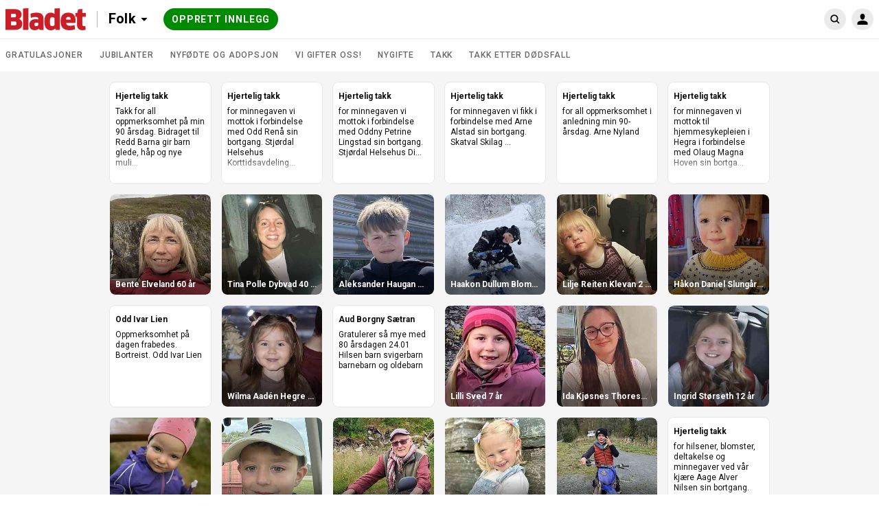

--- FILE ---
content_type: text/html; charset=utf-8
request_url: https://folk.bladet.no/search?id=201460
body_size: 11916
content:
<!DOCTYPE html>
<html lang="no">
  <head>
    <!-- Google Optimizer -->

    <!-- End Google Optimizer -->

    <!-- Google Tag Manager -->

    <!-- End Google Tag Manager -->

    <!-- MBL Analytics -->

    <!-- End MBL Analytics -->

    <meta charset="utf-8">
    <meta http-equiv="X-UA-Compatible" content="IE=edge">
    <meta name="viewport" content="width=device-width, initial-scale=1">

      <title>Hilsninger og gratulasjoner | Folk</title>


      <meta name="description" content="Del dine gratulasjoner, hilsninger, feiringer og bilder – der øyeblikk møtes.">

    <!-- FB open graph tags -->
<meta property="fb:app_id"      content="1353866664653129" />
<meta property="og:url"         content="https://folk.bladet.no/" />
<meta property="og:type"        content="website" />
<meta property="og:title"       content="Bladet" />
<meta property="og:description" content="Send en hilsen eller gratulasjon i Bladet." />
<meta property="og:image"       content="https://imgs.innocode-cdn.com/api/v1/img/resize?url=https%3A%2F%2Fhilsninger-production.s3.amazonaws.com%2Fuploads%2Fnewspaper%2Flogo%2F41%2Foriginal.png%3Fv%3D63693696965&height=500&access_token=eyJhbGciOiJIUzI1NiIsInR5cCI6IkpXVCJ9.[base64]._NJTQOwU3JUd85cPTC2uCnSdnRukfZnXKdTxEo-e5X8" />
<meta property="og:image:width" content="290" />
<meta property="og:image:height" content="290" />

    <link href="https://fonts.googleapis.com/css?family=Roboto:300,400,500,700&amp;subset=cyrillic,cyrillic-ext,latin-ext" rel="stylesheet">

    <link rel="stylesheet" href="/css/app-ebe10fbe2a193f1a1cabba1f183f0cd8.css?vsn=d">

<!-- iOS -->
<link rel="apple-touch-icon" sizes="152x152" href="https://superlocal-production.s3.eu-west-1.amazonaws.com/uploads/clients/header_style/4ede1611-e53b-4e1f-baf8-e8c7dcd17903/favicon/favicon-152.png">
<link rel="apple-touch-icon" sizes="167x167" href="https://superlocal-production.s3.eu-west-1.amazonaws.com/uploads/clients/header_style/4ede1611-e53b-4e1f-baf8-e8c7dcd17903/favicon/favicon-167.png">
<link rel="apple-touch-icon" sizes="180x180" href="https://superlocal-production.s3.eu-west-1.amazonaws.com/uploads/clients/header_style/4ede1611-e53b-4e1f-baf8-e8c7dcd17903/favicon/favicon-180.png">

<!-- Android -->
<link rel="shortcut icon" sizes="196x196" href="https://superlocal-production.s3.eu-west-1.amazonaws.com/uploads/clients/header_style/4ede1611-e53b-4e1f-baf8-e8c7dcd17903/favicon/favicon-196.png">

<!-- generics -->
<link rel="icon" type="image/png" sizes="192x192" href="https://superlocal-production.s3.eu-west-1.amazonaws.com/uploads/clients/header_style/4ede1611-e53b-4e1f-baf8-e8c7dcd17903/favicon/favicon-192.png">
<link rel="icon" type="image/png" sizes="32x32" href="https://superlocal-production.s3.eu-west-1.amazonaws.com/uploads/clients/header_style/4ede1611-e53b-4e1f-baf8-e8c7dcd17903/favicon/favicon-32.png"/>

    <!-- branding css -->
<style>
  .hr-brand--color__inactive,
  .hr-brand--color__inactive:link,
  .hr-brand--color__inactive:visited,
  .hr-brand--color,
  .hr-brand--color:link,
  .hr-brand--color:visited,
  .hr-brand--color:hover,
  .hr-brand--color:active,
  .hr-brand--color:focus,
  .hr-brand--color .hr-icon,
  .hr-brand--color:link .hr-icon,
  .hr-brand--color:visited .hr-icon,
  .hr-brand--color:hover .hr-icon,
  .hr-brand--color:active .hr-icon,
  .hr-brand--color:focus .hr-icon,

  button.hr-brand--color__active:not(:disabled):hover,
  button.hr-brand--color__active:not(:disabled):active,
  button.hr-brand--color__active:not(:disabled):focus,
  button.hr-brand--color__active:not(:disabled):hover .hr-icon:not(.hr-icon--no-image),
  button.hr-brand--color__active:not(:disabled):active .hr-icon:not(.hr-icon--no-image),
  button.hr-brand--color__active:not(:disabled):focus .hr-icon:not(.hr-icon--no-image),

  a.hr-brand--color__active:not(:disabled):hover,
  a.hr-brand--color__active:not(:disabled):active,
  a.hr-brand--color__active:not(:disabled):focus,
  a.hr-brand--color__active:not(:disabled):hover .hr-icon:not(.hr-icon--no-image),
  a.hr-brand--color__active:not(:disabled):active .hr-icon:not(.hr-icon--no-image),
  a.hr-brand--color__active:not(:disabled):focus .hr-icon:not(.hr-icon--no-image),

  label.hr-brand--color__active:not([class*="__disabled"]):hover,
  label.hr-brand--color__active:not([class*="__disabled"]):active,
  label.hr-brand--color__active:not([class*="__disabled"]):focus,
  label.hr-brand--color__active:not([class*="__disabled"]):hover .hr-icon:not(.hr-icon--no-image),
  label.hr-brand--color__active:not([class*="__disabled"]):active .hr-icon:not(.hr-icon--no-image),
  label.hr-brand--color__active:not([class*="__disabled"]):focus .hr-icon:not(.hr-icon--no-image),

  span.hr-brand--color__active:not([class*="__disabled"]):hover,
  span.hr-brand--color__active:not([class*="__disabled"]):active,
  span.hr-brand--color__active:not([class*="__disabled"]):focus,
  span.hr-brand--color__active:not([class*="__disabled"]):hover .hr-icon:not(.hr-icon--no-image),
  span.hr-brand--color__active:not([class*="__disabled"]):active .hr-icon:not(.hr-icon--no-image),
  span.hr-brand--color__active:not([class*="__disabled"]):focus .hr-icon:not(.hr-icon--no-image),

  .hr-dropdown:focus > .hr-brand--color__active:not(:disabled),
  [class*="header__invert"] .hr-brand--color__header__active:hover,
  [class*="header__invert"] .hr-brand--color__header__active:active,
  [class*="header__invert"] .hr-brand--color__header__active:focus,
  [class*="header__invert"] .hr-brand--color__header__active:hover .hr-icon,
  [class*="header__invert"] .hr-brand--color__header__active:active .hr-icon,
  [class*="header__invert"] .hr-brand--color__header__active:focus .hr-icon,
  [class*="header__invert"] .hr-dropdown.open .hr-brand--color__header__active,
  [class*="header__invert"] .hr-dropdown.open .hr-brand--color__header__active .hr-icon,

  input.hr-brand-color__uploader-input:focus ~ .hr-brand-color__uploader-container .hr-brand-color__uploader-label:not(:disabled),
  input.hr-brand-color__uploader-input:focus ~ .hr-brand-color__uploader-container .hr-brand-color__uploader-label:not(:disabled) .hr-icon {
    color: rgb(223, 10, 40) !important;
  }

  .hr-brand--background,
  .hr-brand--background:link,
  .hr-brand--background:visited,
  .hr-brand--background:hover,
  .hr-brand--background:active,
  .hr-brand--background:focus,
  input[type=checkbox]:checked + label > .hr-brand--check,
  [class*="header__default"].hr-brand--background__header,
  [class*="header__invert"] .hr-brand--background__header  {
    background-color: rgb(223, 10, 40) !important;
  }

  .hr-brand--pseudo-element:after,
  .hr-brand--pseudo-element__active:hover:after,
  .hr-brand--pseudo-element__active:active:after,
  .hr-brand--pseudo-element__active:focus:after,
  .hr-brand--pseudo-element__active.hr-publication-channel--option-checked:after,
  .hr-brand--pseudo-element__active.hr-sidebar--item-link__active:after {
    border-color: rgb(223, 10, 40) !important;
  }

  .hr-brand--color-transparent {
    color: rgba(223, 10, 40, .2) !important;
  }

  .hr-brand--color__inactive:hover,
  .hr-brand--color__inactive:active,
  .hr-brand--color__inactive:focus {
    color: #0f0f0f !important;
  }

</style>
  </head>

  <body data-locale="no" class="">
    
    <!-- JS polyfills -->
    <script src='/js/polyfills-05604af2601fb9371b66455c994f401b.js?vsn=d'></script>

    <!-- Google Tag Manager (noscript) -->

    <!-- End Google Tag Manager (noscript) -->

    <div id="fb-root"></div>

    <script>
      let FBinitialized = false;

      (function(d, s, id) {
        var js, fjs = d.getElementsByTagName(s)[0];
        if (d.getElementById(id)) return;
        js = d.createElement(s); js.id = id;
        js.src = "https://connect.facebook.net/nb_NO/sdk.js#xfbml=1&version=v3.0&appId=1353866664653129";
        fjs.parentNode.insertBefore(js, fjs);
      }(document, 'script', 'facebook-jssdk'));

      window.fbAsyncInit = function() {
        FB.init({
          appId            : "1353866664653129",
          autoLogAppEvents : true,
          xfbml            : true,
          version          : 'v3.0'
        });

        FBinitialized = true;
      }
    </script>

    <!-- Google places -->
    <script type="text/javascript" src="https://maps.googleapis.com/maps/api/js?key=AIzaSyAy8MAgfAv87gOm3kZx3AWp4ibsECx-8zA&libraries=places"></script>


<section class="hr-dialog--page" id="js-outdated" style="display:none;">
  <div class="hr-dialog hr-dialog__outdated">
    <div class="hr-dialog--body">
      <div aria-live="polite">
        <h1 class="hr-dialog--title">
          <svg class="hr-icon hr-icon__biggest"><use xlink:href="/icons/colorful-icons.svg#icon--info"></use></svg>
Merk
        </h1>

        <p class="hr-dialog--paragraph">Din nettleser er for gammel, eller ikke støttet. For å se innholdet på denne på denne siden riktig må du oppdatere nettleseren eller installere en ny.</p>
      </div>
      <p class="hr-dialog--paragraph">
        <a href="http://browsehappy.com/" target="_blank" rel="noopener noreferrer">
Oppdater nettleseren
          <span class="hr-visually-hidden">(åpnes i ny fane)</span>
        </a>
      </p>
    </div>
  </div>
</section>


    <header style="background-color: #FFFFFF" class="hr-uni-header js-header hr-uni-header__invert">
      <div class="hr-uni-header--content">
<a class="hr-uni-skip-navigation" href="#main_content">
Avbryt og gå til hovedinnhold
</a>
        <div class="hr-uni-header--action-wrapper hr-uni-header--action-wrapper__main">
<a class="hr-uni-header--logo-wrapper" href="https://www.bladet.no/">
<image alt="Forsiden" class="hr-uni-header--logo hr-uni-header--logo-desktop" src="https://superlocal-production.s3.eu-west-1.amazonaws.com/uploads/clients/header_style/4ede1611-e53b-4e1f-baf8-e8c7dcd17903/logo_desktop/bladet_desktop.png">
<image alt="Forsiden" class="hr-uni-header--logo hr-uni-header--logo-mobile" src="https://superlocal-production.s3.eu-west-1.amazonaws.com/uploads/clients/header_style/4ede1611-e53b-4e1f-baf8-e8c7dcd17903/logo_mobile/Bladet_square.png">
</a>

  <nav aria-labelledby="service_menu_label">

    <div id="service_menu_label" class="hr-visually-hidden">Tjenestemeny</div>

    <div class="hr-uni-dropdown hr-uni-header--service-wrapper">
      <button type="button" class="js-dropdown-trigger js-dropdown-extended hr-uni-button hr-uni-button__text hr-uni-dropdown--title" aria-labelledby="service_menu_label service_menu_value" aria-haspopup="menu" aria-expanded="false">
        <span id="service_menu_value">Folk</span>
        <svg class="hr-uni-icon hr-uni-dropdown--icon"><use xlink:href="/icons/icons.svg#icon--arrow-select"></use></svg>
      </button>

      <ul class="js-dropdown--menu hr-uni-dropdown--menu hr-uni-dropdown--menu__ltr" aria-labelledby="service_menu_label" role="menu">

          <li
            class="hr-uni-dropdown--item hr-uni-dropdown--item__main hr-uni-dropdown--item__section-1" role="none">
<a class="hr-uni-dropdown--item-link" href="https://www.bladet.no/" rel="noopener noreferrer" role="menuitem">
              <div class="hr-uni-dropdown--item-title">Nyheter</div>

</a>
          </li>

          <li
            class="hr-uni-dropdown--item hr-uni-dropdown--item__main hr-uni-dropdown--item__section-1" role="none">
<a class="hr-uni-dropdown--item-link" href="https://folk.bladet.no/" rel="noopener noreferrer" role="menuitem">
              <div class="hr-uni-dropdown--item-title">Folk</div>

</a>
          </li>

          <li
            class="hr-uni-dropdown--item hr-uni-dropdown--item__main hr-uni-dropdown--item__section-1" role="none">
<a class="hr-uni-dropdown--item-link" href="https://torg.bladet.no/" rel="noopener noreferrer" role="menuitem">
              <div class="hr-uni-dropdown--item-title">Torg</div>

</a>
          </li>


        <!-- Download app links -->

      </ul>

    </div>
  </nav>

<div class="hr-uni-header--cta-wrapper">

<a class="hr-uni-button hr-uni-button__cta hr-uni-header--cta hr-uni-header--cta-desktop" href="/categories">

Opprett innlegg

</a>
<a class="hr-uni-button hr-uni-button__cta hr-uni-header--cta hr-uni-button__icon hr-uni-header--cta-mobile" href="/categories">
      <!-- Visually hidden label for assistive technologies purposes -->
      <span class="hr-visually-hidden">

Opprett innlegg

      </span>
      <svg class="hr-uni-icon"><use xlink:href="/icons/icons.svg#icon--plus-unified-header"></use></svg>
</a>

</div>

        </div>
<div class="hr-uni-header--action-wrapper hr-uni-header--action-wrapper__search hr-uni-search">
<form action="/search" class="hr-uni-search--form" method="get">


    <div class="hr-uni-search--input-container" style="background-color: #FFFFFF">
<input aria-labelledby="search_button" autocomplete="off" class="hr-js-input hr-uni-search--input" id="q" name="q" placeholder="Søk Folk" type="search">
      <div class="hr-uni-search--background"></div>
      
      <button type="submit" id="search_button" class="hr-uni-search--button">
        <svg class="hr-uni-icon hr-uni-icon--search" width="24" height="24" viewBox="0 0 24 24" xmlns="http://www.w3.org/2000/svg">
          <path fill-rule="evenodd" clip-rule="evenodd" d="M10.6667 17.3333C6.98477 17.3333 4 14.3486 4 10.6667C4 6.98477 6.98477 4 10.6667 4C14.3486 4 17.3333 6.98477 17.3333 10.6667C17.3333 12.1469 16.8509 13.5144 16.0348 14.6206L19.3738 17.9596C19.7643 18.3501 19.7643 18.9832 19.3738 19.3738C18.9832 19.7643 18.3501 19.7643 17.9596 19.3738L14.6206 16.0348C13.5144 16.8509 12.1469 17.3333 10.6667 17.3333ZM15.3333 10.6667C15.3333 13.244 13.244 15.3333 10.6667 15.3333C8.08934 15.3333 6 13.244 6 10.6667C6 8.08934 8.08934 6 10.6667 6C13.244 6 15.3333 8.08934 15.3333 10.6667Z"/>
        </svg>
        <!-- Visually hidden label for assistive technologies purposes -->
        <span class="hr-uni-visually-hidden">Søk Folk</span>
      </button>
<a class="hr-uni-search--clear" href="/search?id=201460">
        <svg class="hr-uni-icon"><use xlink:href="/icons/icons.svg#icon--close-search"></use></svg>
        <!-- Visually hidden label for assistive technologies purposes -->
        <span class="hr-uni-visually-hidden">Fjern</span>
</a>
    </div>
</form>
</div>

<div class="hr-uni-header--action-wrapper hr-uni-header--action-wrapper__profile">
  
  <nav aria-labelledby="site_menu_label">
    <!-- Visually hidden label for assistive technologies purposes -->
    <div id="site_menu_label" class="hr-uni-visually-hidden">Navigasjon for hovedsiden</div>

    <div class="hr-uni-dropdown hr-uni-dropdown__user-menu">
      <button type="button" class="js-dropdown-trigger js-dropdown-extended hr-uni-button hr-uni-button__icon hr-uni-dropdown--title" aria-labelledby="site_menu_label" aria-haspopup="menu" aria-expanded="false">





         <svg class="hr-uni-icon hr-uni-icon--user" width="24" height="24" viewBox="0 0 24 24" xmlns="http://www.w3.org/2000/svg">
          <path fill-rule="evenodd" clip-rule="evenodd" d="M15.4091 7.64478C15.4091 9.74183 14.3248 12.6914 12 12.6914C9.67517 12.6914 8.59091 9.8544 8.59091 7.64478C8.59091 5.43515 10.1172 4 12 4C13.8828 4 15.4091 5.54773 15.4091 7.64478ZM4.9 20C4.67909 20 4.5 19.8575 4.5 19.6366V17.8768C4.5 15.3933 7.85786 14.0285 12 14.0285C16.1421 14.0285 19.5 15.3643 19.5 17.8768V19.6005C19.5 19.8214 19.3209 20 19.1 20H4.9Z" />
        </svg>
      </button>

      <ul class="js-dropdown--menu hr-uni-dropdown--menu hr-uni-dropdown--menu__rtl" aria-labelledby="site_menu_label" role="menu">

        <!-- Profile settings -->

        <!-- My publications -->
        <li class="hr-uni-dropdown--item hr-uni-dropdown--item__main" role="none">
<a class="hr-uni-dropdown--item-link hr-uni-dropdown--item-link-with-icon" href="/user/publications" role="menuitem">
            <div class="hr-uni-dropdown--item-icon">
              <svg class="hr-uni-icon"><use xlink:href="/icons/icons.svg#icon--my-publications-unified-header"></use></svg>
            </div>
            <div class="hr-uni-dropdown--item-text-content">
              <div class="hr-uni-dropdown--item-title">
Mine innlegg
              </div>
              <div class="hr-uni-dropdown--item-subtitle">Rediger og lag nye</div>
            </div>
</a>
        </li>

        <!-- Authentication -->
        <li class="hr-uni-dropdown--item hr-uni-dropdown--item__main" role="none">

<a class="hr-uni-dropdown--item-link hr-uni-dropdown--item-link-with-icon" href="/auth/login?return=%2Fsearch%3Fid%3D201460" rel="noopener noreferrer" role="menuitem">
              <div class="hr-uni-dropdown--item-icon">
                <svg class="hr-uni-icon"><use xlink:href="/icons/icons.svg#icon--log-in"></use></svg>
              </div>
              <div class="hr-uni-dropdown--item-title">Logg inn</div>
</a>

        </li>
        
        <!-- About Us -->

        <!-- Contribute -->

        <!-- Feedback -->

        <!-- Accessibility -->

        <!-- Advertising -->

        <!-- Privacy Policy -->

          <li class="hr-uni-dropdown--item hr-uni-dropdown--item__small" role="none">

<a class="hr-uni-dropdown--item-link" href="https://bladet.alda.no/personvern?0&amp;aviskode=STJ" rel="noopener noreferrer" role="menuitem" target="_blank">
Personvernerklæring
</a>

          </li>

        <!-- Terms of Use -->
        <li class="hr-uni-dropdown--item hr-uni-dropdown--item__small" role="none">

<a class="hr-uni-dropdown--item-link" href="/terms_and_conditions" role="menuitem">
Vilkår
</a>

        </li>

        <!-- Company name -->

      </ul>
    </div>

  </nav>
  
</div>

      </div>
    </header>

    <main role="main" id="main_content" class="js-main hr-main hr-uni-skip-navigation--main-content">

<nav class="hr-uni-subheader" aria-label="Kategorivelger">
  <div class="hr-uni-subheader--content hr-js-subheader-scroll">

    <div class="hr-uni-subheader--list-wrapper hr-js-subheader-scroll-overflow-cont">

      <ul class="hr-uni-subheader--list">

          <li class="hr-uni-subheader--list-item">
<a class="hr-uni-subheader--link" href="/categories/366/publications">
Gratulasjoner
</a>
          </li>

          <li class="hr-uni-subheader--list-item">
<a class="hr-uni-subheader--link" href="/categories/376/publications">
Jubilanter
</a>
          </li>

          <li class="hr-uni-subheader--list-item">
<a class="hr-uni-subheader--link" href="/categories/378/publications">
Nyfødte og adopsjon
</a>
          </li>

          <li class="hr-uni-subheader--list-item">
<a class="hr-uni-subheader--link" href="/categories/380/publications">
Vi gifter oss!
</a>
          </li>

          <li class="hr-uni-subheader--list-item">
<a class="hr-uni-subheader--link" href="/categories/377/publications">
Nygifte
</a>
          </li>

          <li class="hr-uni-subheader--list-item">
<a class="hr-uni-subheader--link" href="/categories/445/publications">
Takk
</a>
          </li>

          <li class="hr-uni-subheader--list-item">
<a class="hr-uni-subheader--link" href="/categories/580/publications">
Takk etter dødsfall
</a>
          </li>

      </ul>

    </div>

    <div class="hr-uni-subheader--nav">
      <button type="button" class="hr-uni-subheader--prev hr-js-subheader-scroll-prev">
        <svg class="hr-uni-icon hr-uni-icon--back hr-uni-icon__hint"><use xlink:href="/icons/icons.svg#icon--arrow-view-more"></use></svg>
        <span class="hr-uni-visually-hidden">Scroll tilbake</span>
      </button>
      <button type="button" class="hr-uni-subheader--next hr-js-subheader-scroll-next">
        <svg class="hr-uni-icon hr-uni-icon__hint"><use xlink:href="/icons/icons.svg#icon--arrow-view-more"></use></svg>
        <span class="hr-uni-visually-hidden">Scroll videre</span>
      </button>
    </div>

  </div>
</nav>


<div class="hr-page--publication-index">

  <div class="hr-page--publication-content cs-page--publication-content">

    <section>

        <h1 class="hr-visually-hidden">Folk innlegg</h1>

      <h2 class="hr-visually-hidden">Søkeresultat</h2>

        <div class="hr-publications--list cs-publications--list cs-publications--item-wrapper-one-size" id="hr-publications-container" role="list" data-total-pages="11" >


<div class="hr-publications--item hr-publications--item__no-image" role="listitem">
<a href="/publications/270582">



  <div class="hr-publications--item-content">
    <h3 class="hr-publications--item-title">Hjertelig takk</h3>
    <div class="hr-publications--item-text js-text-truncate" data-max-length="100">Takk for all oppmerksomhet på min 90 årsdag. Bidraget til Redd Barna gir barn glede, håp og nye muligheter. En spesielt varm takk til Stjørdal Mannskor for sang og gratulasjoner !

Ragnar Johan Halle</div>
  </div>

</a>
</div>




<div class="hr-publications--item hr-publications--item__no-image" role="listitem">
<a href="/publications/270579">



  <div class="hr-publications--item-content">
    <h3 class="hr-publications--item-title">Hjertelig takk</h3>
    <div class="hr-publications--item-text js-text-truncate" data-max-length="100">for minnegaven vi mottok i forbindelse med Odd Renå sin bortgang.
Stjørdal Helsehus Korttidsavdelingen 2. etg.

v/ Elin Kristiansen, enhetsleder</div>
  </div>

</a>
</div>




<div class="hr-publications--item hr-publications--item__no-image" role="listitem">
<a href="/publications/270578">



  <div class="hr-publications--item-content">
    <h3 class="hr-publications--item-title">Hjertelig takk</h3>
    <div class="hr-publications--item-text js-text-truncate" data-max-length="100">for minnegaven vi mottok i forbindelse med Oddny Petrine Lingstad sin bortgang.
Stjørdal Helsehus Dialyseavdelingen

v/ Elin Kristiansen, enhetsleder</div>
  </div>

</a>
</div>




<div class="hr-publications--item hr-publications--item__no-image" role="listitem">
<a href="/publications/270561">



  <div class="hr-publications--item-content">
    <h3 class="hr-publications--item-title">Hjertelig takk</h3>
    <div class="hr-publications--item-text js-text-truncate" data-max-length="100">for minnegaven vi fikk i forbindelse med Arne Alstad sin bortgang.

 Skatval Skilag                                   </div>
  </div>

</a>
</div>




<div class="hr-publications--item hr-publications--item__no-image" role="listitem">
<a href="/publications/270421">



  <div class="hr-publications--item-content">
    <h3 class="hr-publications--item-title">Hjertelig takk </h3>
    <div class="hr-publications--item-text js-text-truncate" data-max-length="100">for all oppmerksomhet i anledning min 90-årsdag.


 

Arne Nyland
</div>
  </div>

</a>
</div>




<div class="hr-publications--item hr-publications--item__no-image" role="listitem">
<a href="/publications/270409">



  <div class="hr-publications--item-content">
    <h3 class="hr-publications--item-title">Hjertelig takk </h3>
    <div class="hr-publications--item-text js-text-truncate" data-max-length="100">for minnegaven vi mottok til hjemmesykepleien i Hegra i forbindelse med Olaug Magna Hoven sin bortgang.

Hegra Sone
v/ Laila Winther Fossum, enhetsleder</div>
  </div>

</a>
</div>




<div class="hr-publications--item " role="listitem">
<a href="/publications/270414">


<img alt="" class="hr-publications--item-image" src="https://imgs.innocode-cdn.com/api/v1/img/crop?url=https%3A%2F%2Fhilsninger-production.s3.amazonaws.com%2Fuploads%2Fpublication%2Fpictures%2F97a13a40-369f-4289-a68d-94e6266628d1%2Foriginal.jpeg%3Fv%3D63936722588&amp;width=290&amp;height=290&amp;gravity=smart&amp;quality=30&amp;format=jpg&amp;access_token=eyJhbGciOiJIUzI1NiIsInR5cCI6IkpXVCJ9.[base64].QxPIgElNYbnP5aUVLW9IC9tsjPvceBT64MxUt5p_29A">


  <h3 class="hr-publications--item-title">
Bente Elveland 60 år
  </h3>

</a>
</div>




<div class="hr-publications--item " role="listitem">
<a href="/publications/270202">


<img alt="" class="hr-publications--item-image" src="https://imgs.innocode-cdn.com/api/v1/img/crop?url=https%3A%2F%2Fhilsninger-production.s3.amazonaws.com%2Fuploads%2Fpublication%2Fpictures%2Fa527abe8-dc91-436a-a5ca-6b5dea8f06a8%2Foriginal.jpeg%3Fv%3D63936474128&amp;width=290&amp;height=290&amp;gravity=smart&amp;quality=30&amp;format=jpg&amp;access_token=eyJhbGciOiJIUzI1NiIsInR5cCI6IkpXVCJ9.[base64].cowMCqyWYg5zBFHvJ5SqCQuAXj8v2X2lZsoKKYw3Usk">


  <h3 class="hr-publications--item-title">
Tina Polle Dybvad 40 år
  </h3>

</a>
</div>




<div class="hr-publications--item " role="listitem">
<a href="/publications/270412">


<img alt="" class="hr-publications--item-image" src="https://imgs.innocode-cdn.com/api/v1/img/crop?url=https%3A%2F%2Fhilsninger-production.s3.amazonaws.com%2Fuploads%2Fpublication%2Fpictures%2F9e67e00a-1fe0-4e80-a92a-cf903573862d%2Foriginal.jpeg%3Fv%3D63936688899&amp;width=290&amp;height=290&amp;gravity=smart&amp;quality=30&amp;format=jpg&amp;access_token=eyJhbGciOiJIUzI1NiIsInR5cCI6IkpXVCJ9.[base64].Xz0Ck-7tuyMxnURpcqYHQWhQOEAFSG4KunsPqkKyk7U">


  <h3 class="hr-publications--item-title">
Aleksander Haugan Størseth 11 år
  </h3>

</a>
</div>




<div class="hr-publications--item " role="listitem">
<a href="/publications/270196">


<img alt="" class="hr-publications--item-image" src="https://imgs.innocode-cdn.com/api/v1/img/crop?url=https%3A%2F%2Fhilsninger-production.s3.amazonaws.com%2Fuploads%2Fpublication%2Fpictures%2Fadee1328-548a-480f-b86c-4b25054633f8%2Foriginal.jpeg%3Fv%3D63936463266&amp;width=290&amp;height=290&amp;gravity=smart&amp;quality=30&amp;format=jpg&amp;access_token=eyJhbGciOiJIUzI1NiIsInR5cCI6IkpXVCJ9.[base64].P9kovYdihDEnaAkWYqZ7luDzxXaViWiTdsHftlSpvr8">


  <h3 class="hr-publications--item-title">
Haakon Dullum Blomkvist 3 år
  </h3>

</a>
</div>




<div class="hr-publications--item " role="listitem">
<a href="/publications/269871">


<img alt="" class="hr-publications--item-image" src="https://imgs.innocode-cdn.com/api/v1/img/crop?url=https%3A%2F%2Fhilsninger-production.s3.amazonaws.com%2Fuploads%2Fpublication%2Fpictures%2Ffb5e8b75-5727-426d-b70b-c7d2ebc7711b%2Foriginal.jpeg%3Fv%3D63936058994&amp;width=290&amp;height=290&amp;gravity=smart&amp;quality=30&amp;format=jpg&amp;access_token=eyJhbGciOiJIUzI1NiIsInR5cCI6IkpXVCJ9.[base64].4TU7R9Q7wQnWQc6dkkuj9C_Tp96RCNslhXeC_JEZTWo">


  <h3 class="hr-publications--item-title">
Lilje Reiten Klevan 2 år
  </h3>

</a>
</div>




<div class="hr-publications--item " role="listitem">
<a href="/publications/269501">


<img alt="" class="hr-publications--item-image" src="https://imgs.innocode-cdn.com/api/v1/img/crop?url=https%3A%2F%2Fhilsninger-production.s3.amazonaws.com%2Fuploads%2Fpublication%2Fpictures%2F13461e60-b053-44fa-8677-3e5d8581cf78%2Foriginal.jpg%3Fv%3D63935544169&amp;width=290&amp;height=290&amp;gravity=smart&amp;quality=30&amp;format=jpg&amp;access_token=eyJhbGciOiJIUzI1NiIsInR5cCI6IkpXVCJ9.[base64].Pw3aOsZRRnWkkIT4_oKmfo5FczRCWi-n3m8LCAQu--c">


  <h3 class="hr-publications--item-title">
Håkon Daniel Slungård 5 år
  </h3>

</a>
</div>




<div class="hr-publications--item hr-publications--item__no-image" role="listitem">
<a href="/publications/270160">



  <div class="hr-publications--item-content">
    <h3 class="hr-publications--item-title">Odd Ivar Lien</h3>
    <div class="hr-publications--item-text js-text-truncate" data-max-length="100">Oppmerksomhet 
på dagen frabedes. Bortreist.


Odd Ivar Lien</div>
  </div>

</a>
</div>




<div class="hr-publications--item " role="listitem">
<a href="/publications/269970">


<img alt="" class="hr-publications--item-image" src="https://imgs.innocode-cdn.com/api/v1/img/crop?url=https%3A%2F%2Fhilsninger-production.s3.amazonaws.com%2Fuploads%2Fpublication%2Fpictures%2Fe758b5f6-186c-4927-a21f-81097150be0e%2Foriginal.jpeg%3Fv%3D63936166758&amp;width=290&amp;height=290&amp;gravity=smart&amp;quality=30&amp;format=jpg&amp;access_token=eyJhbGciOiJIUzI1NiIsInR5cCI6IkpXVCJ9.[base64].RGs7fcEZvnt6_HBeOBq0i1q2gD7y82JfZdU_Lg0WvGU">


  <h3 class="hr-publications--item-title">
Wilma Aadén Hegre 2 år
  </h3>

</a>
</div>




<div class="hr-publications--item hr-publications--item__no-image" role="listitem">
<a href="/publications/270100">



  <div class="hr-publications--item-content">
    <h3 class="hr-publications--item-title">Aud Borgny Sætran</h3>
    <div class="hr-publications--item-text js-text-truncate" data-max-length="100">Gratulerer så mye med 80 årsdagen 24.01

Hilsen barn svigerbarn barnebarn og oldebarn</div>
  </div>

</a>
</div>




<div class="hr-publications--item " role="listitem">
<a href="/publications/270095">


<img alt="" class="hr-publications--item-image" src="https://imgs.innocode-cdn.com/api/v1/img/crop?url=https%3A%2F%2Fhilsninger-production.s3.amazonaws.com%2Fuploads%2Fpublication%2Fpictures%2F4482c6a1-c00a-49e6-8bc6-1aab3acebb74%2Foriginal.png%3Fv%3D63936323334&amp;width=290&amp;height=290&amp;gravity=smart&amp;quality=30&amp;format=jpg&amp;access_token=eyJhbGciOiJIUzI1NiIsInR5cCI6IkpXVCJ9.[base64].uNPBmKT5Y85mYNJK8h24VVopRSBzewOBzKrRJzq0FqY">


  <h3 class="hr-publications--item-title">
Lilli Sved 7 år
  </h3>

</a>
</div>




<div class="hr-publications--item " role="listitem">
<a href="/publications/269857">


<img alt="" class="hr-publications--item-image" src="https://imgs.innocode-cdn.com/api/v1/img/crop?url=https%3A%2F%2Fhilsninger-production.s3.amazonaws.com%2Fuploads%2Fpublication%2Fpictures%2F1aa20a9c-a00d-4fca-ba6c-3ea0ba7359d2%2Foriginal.jpg%3Fv%3D63936046813&amp;width=290&amp;height=290&amp;gravity=smart&amp;quality=30&amp;format=jpg&amp;access_token=eyJhbGciOiJIUzI1NiIsInR5cCI6IkpXVCJ9.[base64].hwrgNlnNFY9WvcuyPPEkUq8qvBqLXogTf7EiJ4t0QH8">


  <h3 class="hr-publications--item-title">
Ida Kjøsnes Thoresen 15 år
  </h3>

</a>
</div>




<div class="hr-publications--item " role="listitem">
<a href="/publications/270042">


<img alt="" class="hr-publications--item-image" src="https://imgs.innocode-cdn.com/api/v1/img/crop?url=https%3A%2F%2Fhilsninger-production.s3.amazonaws.com%2Fuploads%2Fpublication%2Fpictures%2F695826b8-4207-43e9-997d-d3b2ed1ca429%2Foriginal.jpg%3Fv%3D63936251363&amp;width=290&amp;height=290&amp;gravity=smart&amp;quality=30&amp;format=jpg&amp;access_token=eyJhbGciOiJIUzI1NiIsInR5cCI6IkpXVCJ9.[base64].MS86cMcNvtRklEdoHDmC36vP9wM-gx4btkMWPeoU7LY">


  <h3 class="hr-publications--item-title">
Ingrid Størseth 12 år
  </h3>

</a>
</div>




<div class="hr-publications--item " role="listitem">
<a href="/publications/269974">


<img alt="" class="hr-publications--item-image" src="https://imgs.innocode-cdn.com/api/v1/img/crop?url=https%3A%2F%2Fhilsninger-production.s3.amazonaws.com%2Fuploads%2Fpublication%2Fpictures%2F8120be48-eefe-4fad-bfe5-0cbd55ddbd07%2Foriginal.jpeg%3Fv%3D63936176553&amp;width=290&amp;height=290&amp;gravity=smart&amp;quality=30&amp;format=jpg&amp;access_token=eyJhbGciOiJIUzI1NiIsInR5cCI6IkpXVCJ9.[base64].xmyL6jJ2KztBiGJuQmeAQRhG_y6BFiabKcajT0tdjMo">


  <h3 class="hr-publications--item-title">
Olea Stuberg 2 år
  </h3>

</a>
</div>




<div class="hr-publications--item " role="listitem">
<a href="/publications/269771">


<img alt="" class="hr-publications--item-image" src="https://imgs.innocode-cdn.com/api/v1/img/crop?url=https%3A%2F%2Fhilsninger-production.s3.amazonaws.com%2Fuploads%2Fpublication%2Fpictures%2F8b8fbff7-8b29-4b58-92cb-f9f5dbeff67a%2Foriginal.jpeg%3Fv%3D63935949804&amp;width=290&amp;height=290&amp;gravity=smart&amp;quality=30&amp;format=jpg&amp;access_token=eyJhbGciOiJIUzI1NiIsInR5cCI6IkpXVCJ9.[base64].ny7SHcKWJ87DklAd1qS3eMzHN4vd8tm_LgcEYHJFFkw">


  <h3 class="hr-publications--item-title">
Benjamin Gisetstad Ruud  8 år
  </h3>

</a>
</div>




<div class="hr-publications--item " role="listitem">
<a href="/publications/269838">


<img alt="" class="hr-publications--item-image" src="https://imgs.innocode-cdn.com/api/v1/img/crop?url=https%3A%2F%2Fhilsninger-production.s3.amazonaws.com%2Fuploads%2Fpublication%2Fpictures%2Fbe0fb0d1-4096-406c-a990-b5483d0653ea%2Foriginal.jpg%3Fv%3D63936034031&amp;width=290&amp;height=290&amp;gravity=smart&amp;quality=30&amp;format=jpg&amp;access_token=eyJhbGciOiJIUzI1NiIsInR5cCI6IkpXVCJ9.[base64].UO1zuXY8SAtmJwV-DfWaUADpE3E_KM7yy7aN2ZMfs3w">


  <h3 class="hr-publications--item-title">
Ragnar Johan Halle Gratulerer med dagen 24.1. Kaffe serveres på Haraldreina fra kl. 13. Velkommen ! 90 år
  </h3>

</a>
</div>




<div class="hr-publications--item " role="listitem">
<a href="/publications/269803">


<img alt="" class="hr-publications--item-image" src="https://imgs.innocode-cdn.com/api/v1/img/crop?url=https%3A%2F%2Fhilsninger-production.s3.amazonaws.com%2Fuploads%2Fpublication%2Fpictures%2Fb662dc71-666a-422f-914f-ae86726059b8%2Foriginal.jpeg%3Fv%3D63935984634&amp;width=290&amp;height=290&amp;gravity=smart&amp;quality=30&amp;format=jpg&amp;access_token=eyJhbGciOiJIUzI1NiIsInR5cCI6IkpXVCJ9.[base64].aw7-3r9HFOGcXE-gMJa1Gr0m22sCPk_pkSaZTOkvK0c">


  <h3 class="hr-publications--item-title">
Ellinor Weiseth 7 år
  </h3>

</a>
</div>




<div class="hr-publications--item " role="listitem">
<a href="/publications/269779">


<img alt="" class="hr-publications--item-image" src="https://imgs.innocode-cdn.com/api/v1/img/crop?url=https%3A%2F%2Fhilsninger-production.s3.amazonaws.com%2Fuploads%2Fpublication%2Fpictures%2F0a3f950c-64ab-4839-b559-d76c0329c79c%2Foriginal.jpeg%3Fv%3D63935963377&amp;width=290&amp;height=290&amp;gravity=smart&amp;quality=30&amp;format=jpg&amp;access_token=eyJhbGciOiJIUzI1NiIsInR5cCI6IkpXVCJ9.[base64].EdOoC0_p1-ne2Z0kCS4KwFdP7Kh_gIznalK0JI3ypzg">


  <h3 class="hr-publications--item-title">
Benjamin Gisetstad Ruud 8 år
  </h3>

</a>
</div>




<div class="hr-publications--item hr-publications--item__no-image" role="listitem">
<a href="/publications/269624">



  <div class="hr-publications--item-content">
    <h3 class="hr-publications--item-title">Hjertelig takk </h3>
    <div class="hr-publications--item-text js-text-truncate" data-max-length="100">for hilsener, blomster, deltakelse og minnegaver ved vår kjære Aage Alver Nilsen sin bortgang.

Marna Synnøve Nilsen m/familie.</div>
  </div>

</a>
</div>




<div class="hr-publications--item " role="listitem">
<a href="/publications/269622">


<img alt="" class="hr-publications--item-image" src="https://imgs.innocode-cdn.com/api/v1/img/crop?url=https%3A%2F%2Fhilsninger-production.s3.amazonaws.com%2Fuploads%2Fpublication%2Fpictures%2Fa0c64c4e-ed78-43e1-bf61-569dc575924a%2Foriginal.png%3Fv%3D63935685603&amp;width=290&amp;height=290&amp;gravity=smart&amp;quality=30&amp;format=jpg&amp;access_token=eyJhbGciOiJIUzI1NiIsInR5cCI6IkpXVCJ9.[base64].iUpSCAUlUrBST5GOrZKq6_IIfNlsAwp1V3Rc6G1L7Cg">


  <h3 class="hr-publications--item-title">
Leander Bakken Bjerkli 10 år
  </h3>

</a>
</div>




<div class="hr-publications--item " role="listitem">
<a href="/publications/269325">


<img alt="" class="hr-publications--item-image" src="https://imgs.innocode-cdn.com/api/v1/img/crop?url=https%3A%2F%2Fhilsninger-production.s3.amazonaws.com%2Fuploads%2Fpublication%2Fpictures%2Feafbaf4e-2ed5-48b2-bac2-1749c500aed0%2Foriginal.jpg%3Fv%3D63935415105&amp;width=290&amp;height=290&amp;gravity=smart&amp;quality=30&amp;format=jpg&amp;access_token=eyJhbGciOiJIUzI1NiIsInR5cCI6IkpXVCJ9.[base64].QFiPK5khhLXhuewM0jfzqJhNSvyrYodpp_Da2YF-SzM">


  <h3 class="hr-publications--item-title">
Even Børholm Øverkil 3 år
  </h3>

</a>
</div>




<div class="hr-publications--item hr-publications--item__no-image" role="listitem">
<a href="/publications/269683">



  <div class="hr-publications--item-content">
    <h3 class="hr-publications--item-title">Hjertelig takk</h3>
    <div class="hr-publications--item-text js-text-truncate" data-max-length="100">for minnegaven i forbindelse med Bjørnhild Skei sin bortgang.

Moatun Grendahus</div>
  </div>

</a>
</div>




<div class="hr-publications--item hr-publications--item__no-image" role="listitem">
<a href="/publications/269659">



  <div class="hr-publications--item-content">
    <h3 class="hr-publications--item-title">Hjertelig takk</h3>
    <div class="hr-publications--item-text js-text-truncate" data-max-length="100">for all deltagelse ved vår kjære Olaug Magna Hoven sin bortgang. En spesiell takk til hjemmesykepleien for godt stell og omsorg.

Familien</div>
  </div>

</a>
</div>




<div class="hr-publications--item " role="listitem">
<a href="/publications/269481">


<img alt="" class="hr-publications--item-image" src="https://imgs.innocode-cdn.com/api/v1/img/crop?url=https%3A%2F%2Fhilsninger-production.s3.amazonaws.com%2Fuploads%2Fpublication%2Fpictures%2Fb66cdb82-bf00-441e-9b4c-d8efe08af8ac%2Foriginal.png%3Fv%3D63935529612&amp;width=290&amp;height=290&amp;gravity=smart&amp;quality=30&amp;format=jpg&amp;access_token=eyJhbGciOiJIUzI1NiIsInR5cCI6IkpXVCJ9.[base64].X7L7CbQQfikc5Fei9-L98miIsm2ShqKIto0GL3LIM14">


  <h3 class="hr-publications--item-title">
Tormod Sivertsen  4 år
  </h3>

</a>
</div>




<div class="hr-publications--item " role="listitem">
<a href="/publications/269587">


<img alt="" class="hr-publications--item-image" src="https://imgs.innocode-cdn.com/api/v1/img/crop?url=https%3A%2F%2Fhilsninger-production.s3.amazonaws.com%2Fuploads%2Fpublication%2Fpictures%2F2f442bb9-32eb-4f26-bb28-5420113f78b3%2Foriginal.jpeg%3Fv%3D63935637619&amp;width=290&amp;height=290&amp;gravity=smart&amp;quality=30&amp;format=jpg&amp;access_token=eyJhbGciOiJIUzI1NiIsInR5cCI6IkpXVCJ9.[base64].u2Glu6EG6hWM3nIEpZDwerQp7beUXj8wpJK_SsGMzkA">


  <h3 class="hr-publications--item-title">
Benjamin Myrstad Meldal
  </h3>

</a>
</div>




<div class="hr-publications--item " role="listitem">
<a href="/publications/269534">


<img alt="" class="hr-publications--item-image" src="https://imgs.innocode-cdn.com/api/v1/img/crop?url=https%3A%2F%2Fhilsninger-production.s3.amazonaws.com%2Fuploads%2Fpublication%2Fpictures%2Fdcbc92c2-aa2f-4e39-9626-0dbbf7bb26dc%2Foriginal.jpeg%3Fv%3D63935595015&amp;width=290&amp;height=290&amp;gravity=smart&amp;quality=30&amp;format=jpg&amp;access_token=eyJhbGciOiJIUzI1NiIsInR5cCI6IkpXVCJ9.[base64].Ss2Q_7EvEejIviFVSEc4kRTPI92Q9svCLmDIHRnZBrI">


  <h3 class="hr-publications--item-title">
Vilma Stuberg 8 år
  </h3>

</a>
</div>




<div class="hr-publications--item hr-publications--item__no-image" role="listitem">
<a href="/publications/269472">



  <div class="hr-publications--item-content">
    <h3 class="hr-publications--item-title">Hjertelig takk </h3>
    <div class="hr-publications--item-text js-text-truncate" data-max-length="100">for minnegaven vi mottok i forbindelse med Ruth Inger Børstad sin bortgang.

Pårørendeforeninga v/Stjørdal Bosenter</div>
  </div>

</a>
</div>




<div class="hr-publications--item hr-publications--item__no-image" role="listitem">
<a href="/publications/269308">



  <div class="hr-publications--item-content">
    <h3 class="hr-publications--item-title">Hjertelig takk</h3>
    <div class="hr-publications--item-text js-text-truncate" data-max-length="100">for hilsener, blomster og minnegaver
ved våre kjære Arne Alstad sin bortgang.



Solveig
Ingrid m/familie</div>
  </div>

</a>
</div>




<div class="hr-publications--item hr-publications--item__no-image" role="listitem">
<a href="/publications/269345">



  <div class="hr-publications--item-content">
    <h3 class="hr-publications--item-title">Hjertelig takk</h3>
    <div class="hr-publications--item-text js-text-truncate" data-max-length="100">for minnegaven vi mottok til Hegra Bosenter i forbindelse med Gunnar Sigurd Øverkil sin bortgang.

Hegra Sone
v/ Laila Winther Fossum, enhetsleder</div>
  </div>

</a>
</div>




<div class="hr-publications--item " role="listitem">
<a href="/publications/269270">


<img alt="" class="hr-publications--item-image" src="https://imgs.innocode-cdn.com/api/v1/img/crop?url=https%3A%2F%2Fhilsninger-production.s3.amazonaws.com%2Fuploads%2Fpublication%2Fpictures%2Fd70209f9-46ac-49ca-9623-b207ac7fe370%2Foriginal.jpeg%3Fv%3D63935345985&amp;width=290&amp;height=290&amp;gravity=smart&amp;quality=30&amp;format=jpg&amp;access_token=eyJhbGciOiJIUzI1NiIsInR5cCI6IkpXVCJ9.[base64].t8uxdlvAvwApNQSLCvB0PrtorPDwPSAGt6L6c3w-9GY">


  <h3 class="hr-publications--item-title">
Mathilde Borlaug Husaas 6 år
  </h3>

</a>
</div>




<div class="hr-publications--item " role="listitem">
<a href="/publications/269168">


<img alt="" class="hr-publications--item-image" src="https://imgs.innocode-cdn.com/api/v1/img/crop?url=https%3A%2F%2Fhilsninger-production.s3.amazonaws.com%2Fuploads%2Fpublication%2Fpictures%2Fa90533c1-f158-40e5-9eb5-aa34c01d4091%2Foriginal.jpg%3Fv%3D63935126764&amp;width=290&amp;height=290&amp;gravity=smart&amp;quality=30&amp;format=jpg&amp;access_token=eyJhbGciOiJIUzI1NiIsInR5cCI6IkpXVCJ9.[base64].0yySYcAr7Xz9h_P2EoTqLFj09yya4jI1WyyVMu81nWY">


  <h3 class="hr-publications--item-title">
Isak Bakk Kværnø  15 år
  </h3>

</a>
</div>




<div class="hr-publications--item hr-publications--item__no-image" role="listitem">
<a href="/publications/269049">



  <div class="hr-publications--item-content">
    <h3 class="hr-publications--item-title">Ønsker ingen oppmerksomhet</h3>
    <div class="hr-publications--item-text js-text-truncate" data-max-length="100">på dagen.

Magnar Almli</div>
  </div>

</a>
</div>




<div class="hr-publications--item " role="listitem">
<a href="/publications/269023">


<img alt="" class="hr-publications--item-image" src="https://imgs.innocode-cdn.com/api/v1/img/crop?url=https%3A%2F%2Fhilsninger-production.s3.amazonaws.com%2Fuploads%2Fpublication%2Fpictures%2F06b829a6-ec05-4a63-8104-7aca4e4b99bf%2Foriginal.jpeg%3Fv%3D63934957257&amp;width=290&amp;height=290&amp;gravity=smart&amp;quality=30&amp;format=jpg&amp;access_token=eyJhbGciOiJIUzI1NiIsInR5cCI6IkpXVCJ9.[base64].zYVlTD_TXY-J2lPIU_M4wwN7lErxcxOTwvHapv3tk0U">


  <h3 class="hr-publications--item-title">
Kolbjørn Haug Taraldsen 7 år
  </h3>

</a>
</div>




<div class="hr-publications--item hr-publications--item__no-image" role="listitem">
<a href="/publications/268996">



  <div class="hr-publications--item-content">
    <h3 class="hr-publications--item-title">Ønsker ingen oppmerksomhet</h3>
    <div class="hr-publications--item-text js-text-truncate" data-max-length="100">på dagen min den 15.01.


Svein Nygård</div>
  </div>

</a>
</div>




<div class="hr-publications--item " role="listitem">
<a href="/publications/269173">


<img alt="" class="hr-publications--item-image" src="https://imgs.innocode-cdn.com/api/v1/img/crop?url=https%3A%2F%2Fhilsninger-production.s3.amazonaws.com%2Fuploads%2Fpublication%2Fpictures%2Fe303e41c-1d87-44ed-a333-6d948e4dd75c%2Foriginal.jpeg%3Fv%3D63935130982&amp;width=290&amp;height=290&amp;gravity=smart&amp;quality=30&amp;format=jpg&amp;access_token=eyJhbGciOiJIUzI1NiIsInR5cCI6IkpXVCJ9.[base64]._c3HtzK27J2X-aYkH99FvdEk2Gc9cF8OmEpvywJq6GQ">


  <h3 class="hr-publications--item-title">
Ingrid Kvål Størseth 9 år
  </h3>

</a>
</div>




<div class="hr-publications--item " role="listitem">
<a href="/publications/269151">


<img alt="" class="hr-publications--item-image" src="https://imgs.innocode-cdn.com/api/v1/img/crop?url=https%3A%2F%2Fhilsninger-production.s3.amazonaws.com%2Fuploads%2Fpublication%2Fpictures%2Fda391560-807b-4470-bf08-b61de1a528da%2Foriginal.jpeg%3Fv%3D63935106903&amp;width=290&amp;height=290&amp;gravity=smart&amp;quality=30&amp;format=jpg&amp;access_token=eyJhbGciOiJIUzI1NiIsInR5cCI6IkpXVCJ9.[base64].8QgeoVJOnxGW_dXRR0HHi-0Rkkfra7RHdy9KMhMoL_0">


  <h3 class="hr-publications--item-title">
Vilde Schanke Østerås 5 år
  </h3>

</a>
</div>




<div class="hr-publications--item " role="listitem">
<a href="/publications/267960">


<img alt="" class="hr-publications--item-image" src="https://imgs.innocode-cdn.com/api/v1/img/crop?url=https%3A%2F%2Fhilsninger-production.s3.amazonaws.com%2Fuploads%2Fpublication%2Fpictures%2F86a9a5ab-c16f-4b29-b67e-29faebf30bfc%2Foriginal.jpeg%3Fv%3D63933032925&amp;width=290&amp;height=290&amp;gravity=smart&amp;quality=30&amp;format=jpg&amp;access_token=eyJhbGciOiJIUzI1NiIsInR5cCI6IkpXVCJ9.[base64].WlDYTnzMQ_hZIIorjWPkqQt8tqG5AMSHB_iwQ7xHhFM">


  <h3 class="hr-publications--item-title">
Levi Tobias Ervall Haugberg 7 år
  </h3>

</a>
</div>




<div class="hr-publications--item " role="listitem">
<a href="/publications/269102">


<img alt="" class="hr-publications--item-image" src="https://imgs.innocode-cdn.com/api/v1/img/crop?url=https%3A%2F%2Fhilsninger-production.s3.amazonaws.com%2Fuploads%2Fpublication%2Fpictures%2F46d0543d-a17c-4782-82fb-f2f275784a3b%2Foriginal.jpg%3Fv%3D63935039321&amp;width=290&amp;height=290&amp;gravity=smart&amp;quality=30&amp;format=jpg&amp;access_token=eyJhbGciOiJIUzI1NiIsInR5cCI6IkpXVCJ9.[base64].TYJZibjSw460rFPbNBi0uFQYeJ5YlURK96Dsjmz2hSs">


  <h3 class="hr-publications--item-title">
Ella
  </h3>

</a>
</div>




<div class="hr-publications--item " role="listitem">
<a href="/publications/269057">


<img alt="" class="hr-publications--item-image" src="https://imgs.innocode-cdn.com/api/v1/img/crop?url=https%3A%2F%2Fhilsninger-production.s3.amazonaws.com%2Fuploads%2Fpublication%2Fpictures%2Fd1042da8-ec16-4725-9953-2e4d8afeb757%2Foriginal.png%3Fv%3D63935011384&amp;width=290&amp;height=290&amp;gravity=smart&amp;quality=30&amp;format=jpg&amp;access_token=eyJhbGciOiJIUzI1NiIsInR5cCI6IkpXVCJ9.[base64].blAr4xnUIyiexyUQIOal4qyN6etfQBbmVD_wYQobXXg">


  <h3 class="hr-publications--item-title">
Mariann Juliussen  13 år
  </h3>

</a>
</div>




<div class="hr-publications--item hr-publications--item__no-image" role="listitem">
<a href="/publications/269037">



  <div class="hr-publications--item-content">
    <h3 class="hr-publications--item-title">Hjertelig takk</h3>
    <div class="hr-publications--item-text js-text-truncate" data-max-length="100">for minnegaven vi mottok i forbindelse med Sylva O. Skei sin bortgang.

Pårørendeforeninga v/Stjørdal Bosenter  </div>
  </div>

</a>
</div>




<div class="hr-publications--item " role="listitem">
<a href="/publications/268789">


<img alt="" class="hr-publications--item-image" src="https://imgs.innocode-cdn.com/api/v1/img/crop?url=https%3A%2F%2Fhilsninger-production.s3.amazonaws.com%2Fuploads%2Fpublication%2Fpictures%2F32806d1f-78a5-464c-8f13-a78dbfe74281%2Foriginal.png%3Fv%3D63934652203&amp;width=290&amp;height=290&amp;gravity=smart&amp;quality=30&amp;format=jpg&amp;access_token=eyJhbGciOiJIUzI1NiIsInR5cCI6IkpXVCJ9.[base64].jQyecz3EA7t-42WqhdHqQfp0wQdGqzOKgFKe-TBbgfY">


  <h3 class="hr-publications--item-title">
Aksel Gylland 7 år
  </h3>

</a>
</div>




<div class="hr-publications--item hr-publications--item__no-image" role="listitem">
<a href="/publications/268898">



  <div class="hr-publications--item-content">
    <h3 class="hr-publications--item-title">Hjertelig takk</h3>
    <div class="hr-publications--item-text js-text-truncate" data-max-length="100">for all deltagelse, blomster og minnegaver ifm vår kjære Rolf Laurits Berge sin bortgang. 

Familien</div>
  </div>

</a>
</div>




<div class="hr-publications--item " role="listitem">
<a href="/publications/268793">


<img alt="" class="hr-publications--item-image" src="https://imgs.innocode-cdn.com/api/v1/img/crop?url=https%3A%2F%2Fhilsninger-production.s3.amazonaws.com%2Fuploads%2Fpublication%2Fpictures%2F6afb1026-56fc-4dd2-a5e1-97c2425aead9%2Foriginal.jpg%3Fv%3D63934659660&amp;width=290&amp;height=290&amp;gravity=smart&amp;quality=30&amp;format=jpg&amp;access_token=eyJhbGciOiJIUzI1NiIsInR5cCI6IkpXVCJ9.[base64].2o2EDtnw8wmoMT-w1p0cVJe9PA7_x3elejUEd0Ic5YY">


  <h3 class="hr-publications--item-title">
Ingeborg Sivertsen  2 år
  </h3>

</a>
</div>




<div class="hr-publications--item hr-publications--item__no-image" role="listitem">
<a href="/publications/268601">



  <div class="hr-publications--item-content">
    <h3 class="hr-publications--item-title">Ønsker ingen oppmerksomhet</h3>
    <div class="hr-publications--item-text js-text-truncate" data-max-length="100">på dagen. Er bortreist.


Jan Sivertsen</div>
  </div>

</a>
</div>




<div class="hr-publications--item " role="listitem">
<a href="/publications/268500">


<img alt="" class="hr-publications--item-image" src="https://imgs.innocode-cdn.com/api/v1/img/crop?url=https%3A%2F%2Fhilsninger-production.s3.amazonaws.com%2Fuploads%2Fpublication%2Fpictures%2Fcdf2db39-3314-430b-8f96-c369704d7ded%2Foriginal.jpg%3Fv%3D63934132038&amp;width=290&amp;height=290&amp;gravity=smart&amp;quality=30&amp;format=jpg&amp;access_token=eyJhbGciOiJIUzI1NiIsInR5cCI6IkpXVCJ9.[base64].vg6ouf5E5sl7F2Xd2sC3OVshprkErEwgEJ-Sp45gbHo">


  <h3 class="hr-publications--item-title">
Elias Slungård 8 år
  </h3>

</a>
</div>




<div class="hr-publications--item " role="listitem">
<a href="/publications/268672">


<img alt="" class="hr-publications--item-image" src="https://imgs.innocode-cdn.com/api/v1/img/crop?url=https%3A%2F%2Fhilsninger-production.s3.amazonaws.com%2Fuploads%2Fpublication%2Fpictures%2Fb121edee-5727-4667-8aa9-018f835a4ae4%2Foriginal.jpeg%3Fv%3D63934348359&amp;width=290&amp;height=290&amp;gravity=smart&amp;quality=30&amp;format=jpg&amp;access_token=eyJhbGciOiJIUzI1NiIsInR5cCI6IkpXVCJ9.[base64].cr0cZ0_lEMUZVZt06q5QXuRHYbo2qg4zpRU5VIUrS5A">


  <h3 class="hr-publications--item-title">
Nyttårsbarnet 1971 Ine Anita Lervaag Bremseth 55 år
  </h3>

</a>
</div>




<div class="hr-publications--item " role="listitem">
<a href="/publications/268449">


<img alt="" class="hr-publications--item-image" src="https://imgs.innocode-cdn.com/api/v1/img/crop?url=https%3A%2F%2Fhilsninger-production.s3.amazonaws.com%2Fuploads%2Fpublication%2Fpictures%2Fcfe4216e-8728-4213-9b36-57d4ca652d93%2Foriginal.png%3Fv%3D63933966290&amp;width=290&amp;height=290&amp;gravity=smart&amp;quality=30&amp;format=jpg&amp;access_token=eyJhbGciOiJIUzI1NiIsInR5cCI6IkpXVCJ9.[base64].7kYl-Qd6CyNt5XAFmGR-hpNtRurUalrYI2rCAVorzTQ">


  <h3 class="hr-publications--item-title">
Oliver Øyen Pedersen fyller år 1.januar 8 år
  </h3>

</a>
</div>




<div class="hr-publications--item " role="listitem">
<a href="/publications/268256">


<img alt="" class="hr-publications--item-image" src="https://imgs.innocode-cdn.com/api/v1/img/crop?url=https%3A%2F%2Fhilsninger-production.s3.amazonaws.com%2Fuploads%2Fpublication%2Fpictures%2Fd607ad05-3d47-4be2-b091-b2c119ddae75%2Foriginal.png%3Fv%3D63933449771&amp;width=290&amp;height=290&amp;gravity=smart&amp;quality=30&amp;format=jpg&amp;access_token=eyJhbGciOiJIUzI1NiIsInR5cCI6IkpXVCJ9.[base64].PxAXV5pvJS6aWvrW2AY6zlIthy4QZr2kvI4JPuNJr0o">


  <h3 class="hr-publications--item-title">
Jorun og Kristen Myhr
  </h3>

</a>
</div>




<div class="hr-publications--item " role="listitem">
<a href="/publications/268516">


<img alt="" class="hr-publications--item-image" src="https://imgs.innocode-cdn.com/api/v1/img/crop?url=https%3A%2F%2Fhilsninger-production.s3.amazonaws.com%2Fuploads%2Fpublication%2Fpictures%2Fb4778590-9906-42b8-bcf0-3e671a68ed83%2Foriginal.png%3Fv%3D63934166118&amp;width=290&amp;height=290&amp;gravity=smart&amp;quality=30&amp;format=jpg&amp;access_token=eyJhbGciOiJIUzI1NiIsInR5cCI6IkpXVCJ9.[base64].YBQNrL66a6JiPEZ_HDmFPy_i3WIQx51fp4FNNRkZw2I">


  <h3 class="hr-publications--item-title">
Ovelia Raaen Rødde. 2 år
  </h3>

</a>
</div>



        </div>

    </section>

      <div class="hr-publications--loader-wrapper hr-loading--animation-show" id="hr-publications-loader">
        <div class="hr-loading--animation">
          <div class="hr-loading--item hr-brand--background"></div>
          <div class="hr-loading--item hr-brand--background"></div>
          <div class="hr-loading--item hr-brand--background"></div>
        </div>
      </div>

  </div>

</div>

    </main>

    <script src='/js/app-b366d3f0a24a7a8379b582c035d98897.js?vsn=d'></script>

    <!-- Share buttons -->
    <script async src="https://static.addtoany.com/menu/page.js"></script>
    <script>
      var a2a_config = a2a_config || {};
      a2a_config.templates = a2a_config.templates || {};
      a2a_config.templates.facebook = {
          app_id: "",
      };
      a2a_config.track_links = 'ga';
    </script>

  </body>
</html>


--- FILE ---
content_type: application/javascript
request_url: https://folk.bladet.no/js/app-b366d3f0a24a7a8379b582c035d98897.js?vsn=d
body_size: 27889
content:
/*! For license information please see app.js.LICENSE.txt */
!function(){var t={1808:function(t){var e;e=function(){return function(){var t={686:function(t,e,n){"use strict";n.d(e,{default:function(){return x}});var r=n(279),o=n.n(r),i=n(370),c=n.n(i),u=n(817),a=n.n(u);function s(t){try{return document.execCommand(t)}catch(t){return!1}}var l=function(t){var e=a()(t);return s("cut"),e},f=function(t,e){var n=function(t){var e="rtl"===document.documentElement.getAttribute("dir"),n=document.createElement("textarea");n.style.fontSize="12pt",n.style.border="0",n.style.padding="0",n.style.margin="0",n.style.position="absolute",n.style[e?"right":"left"]="-9999px";var r=window.pageYOffset||document.documentElement.scrollTop;return n.style.top="".concat(r,"px"),n.setAttribute("readonly",""),n.value=t,n}(t);e.container.appendChild(n);var r=a()(n);return s("copy"),n.remove(),r},d=function(t){var e=arguments.length>1&&void 0!==arguments[1]?arguments[1]:{container:document.body},n="";return"string"==typeof t?n=f(t,e):t instanceof HTMLInputElement&&!["text","search","url","tel","password"].includes(null==t?void 0:t.type)?n=f(t.value,e):(n=a()(t),s("copy")),n};function v(t){return v="function"==typeof Symbol&&"symbol"==typeof Symbol.iterator?function(t){return typeof t}:function(t){return t&&"function"==typeof Symbol&&t.constructor===Symbol&&t!==Symbol.prototype?"symbol":typeof t},v(t)}function p(t){return p="function"==typeof Symbol&&"symbol"==typeof Symbol.iterator?function(t){return typeof t}:function(t){return t&&"function"==typeof Symbol&&t.constructor===Symbol&&t!==Symbol.prototype?"symbol":typeof t},p(t)}function h(t,e){for(var n=0;n<e.length;n++){var r=e[n];r.enumerable=r.enumerable||!1,r.configurable=!0,"value"in r&&(r.writable=!0),Object.defineProperty(t,r.key,r)}}function m(t,e){return m=Object.setPrototypeOf||function(t,e){return t.__proto__=e,t},m(t,e)}function y(t){return y=Object.setPrototypeOf?Object.getPrototypeOf:function(t){return t.__proto__||Object.getPrototypeOf(t)},y(t)}function g(t,e){var n="data-clipboard-".concat(t);if(e.hasAttribute(n))return e.getAttribute(n)}var b=function(t){!function(t,e){if("function"!=typeof e&&null!==e)throw new TypeError("Super expression must either be null or a function");t.prototype=Object.create(e&&e.prototype,{constructor:{value:t,writable:!0,configurable:!0}}),e&&m(t,e)}(a,t);var e,n,r,o,i,u=(o=a,i=function(){if("undefined"==typeof Reflect||!Reflect.construct)return!1;if(Reflect.construct.sham)return!1;if("function"==typeof Proxy)return!0;try{return Date.prototype.toString.call(Reflect.construct(Date,[],(function(){}))),!0}catch(t){return!1}}(),function(){var t,e=y(o);if(i){var n=y(this).constructor;t=Reflect.construct(e,arguments,n)}else t=e.apply(this,arguments);return function(t,e){return!e||"object"!==p(e)&&"function"!=typeof e?function(t){if(void 0===t)throw new ReferenceError("this hasn't been initialised - super() hasn't been called");return t}(t):e}(this,t)});function a(t,e){var n;return function(t,e){if(!(t instanceof e))throw new TypeError("Cannot call a class as a function")}(this,a),(n=u.call(this)).resolveOptions(e),n.listenClick(t),n}return e=a,n=[{key:"resolveOptions",value:function(){var t=arguments.length>0&&void 0!==arguments[0]?arguments[0]:{};this.action="function"==typeof t.action?t.action:this.defaultAction,this.target="function"==typeof t.target?t.target:this.defaultTarget,this.text="function"==typeof t.text?t.text:this.defaultText,this.container="object"===p(t.container)?t.container:document.body}},{key:"listenClick",value:function(t){var e=this;this.listener=c()(t,"click",(function(t){return e.onClick(t)}))}},{key:"onClick",value:function(t){var e=t.delegateTarget||t.currentTarget,n=this.action(e)||"copy",r=function(){var t=arguments.length>0&&void 0!==arguments[0]?arguments[0]:{},e=t.action,n=void 0===e?"copy":e,r=t.container,o=t.target,i=t.text;if("copy"!==n&&"cut"!==n)throw new Error('Invalid "action" value, use either "copy" or "cut"');if(void 0!==o){if(!o||"object"!==v(o)||1!==o.nodeType)throw new Error('Invalid "target" value, use a valid Element');if("copy"===n&&o.hasAttribute("disabled"))throw new Error('Invalid "target" attribute. Please use "readonly" instead of "disabled" attribute');if("cut"===n&&(o.hasAttribute("readonly")||o.hasAttribute("disabled")))throw new Error('Invalid "target" attribute. You can\'t cut text from elements with "readonly" or "disabled" attributes')}return i?d(i,{container:r}):o?"cut"===n?l(o):d(o,{container:r}):void 0}({action:n,container:this.container,target:this.target(e),text:this.text(e)});this.emit(r?"success":"error",{action:n,text:r,trigger:e,clearSelection:function(){e&&e.focus(),window.getSelection().removeAllRanges()}})}},{key:"defaultAction",value:function(t){return g("action",t)}},{key:"defaultTarget",value:function(t){var e=g("target",t);if(e)return document.querySelector(e)}},{key:"defaultText",value:function(t){return g("text",t)}},{key:"destroy",value:function(){this.listener.destroy()}}],r=[{key:"copy",value:function(t){var e=arguments.length>1&&void 0!==arguments[1]?arguments[1]:{container:document.body};return d(t,e)}},{key:"cut",value:function(t){return l(t)}},{key:"isSupported",value:function(){var t=arguments.length>0&&void 0!==arguments[0]?arguments[0]:["copy","cut"],e="string"==typeof t?[t]:t,n=!!document.queryCommandSupported;return e.forEach((function(t){n=n&&!!document.queryCommandSupported(t)})),n}}],n&&h(e.prototype,n),r&&h(e,r),a}(o()),x=b},828:function(t){if("undefined"!=typeof Element&&!Element.prototype.matches){var e=Element.prototype;e.matches=e.matchesSelector||e.mozMatchesSelector||e.msMatchesSelector||e.oMatchesSelector||e.webkitMatchesSelector}t.exports=function(t,e){for(;t&&9!==t.nodeType;){if("function"==typeof t.matches&&t.matches(e))return t;t=t.parentNode}}},438:function(t,e,n){var r=n(828);function o(t,e,n,r,o){var c=i.apply(this,arguments);return t.addEventListener(n,c,o),{destroy:function(){t.removeEventListener(n,c,o)}}}function i(t,e,n,o){return function(n){n.delegateTarget=r(n.target,e),n.delegateTarget&&o.call(t,n)}}t.exports=function(t,e,n,r,i){return"function"==typeof t.addEventListener?o.apply(null,arguments):"function"==typeof n?o.bind(null,document).apply(null,arguments):("string"==typeof t&&(t=document.querySelectorAll(t)),Array.prototype.map.call(t,(function(t){return o(t,e,n,r,i)})))}},879:function(t,e){e.node=function(t){return void 0!==t&&t instanceof HTMLElement&&1===t.nodeType},e.nodeList=function(t){var n=Object.prototype.toString.call(t);return void 0!==t&&("[object NodeList]"===n||"[object HTMLCollection]"===n)&&"length"in t&&(0===t.length||e.node(t[0]))},e.string=function(t){return"string"==typeof t||t instanceof String},e.fn=function(t){return"[object Function]"===Object.prototype.toString.call(t)}},370:function(t,e,n){var r=n(879),o=n(438);t.exports=function(t,e,n){if(!t&&!e&&!n)throw new Error("Missing required arguments");if(!r.string(e))throw new TypeError("Second argument must be a String");if(!r.fn(n))throw new TypeError("Third argument must be a Function");if(r.node(t))return function(t,e,n){return t.addEventListener(e,n),{destroy:function(){t.removeEventListener(e,n)}}}(t,e,n);if(r.nodeList(t))return function(t,e,n){return Array.prototype.forEach.call(t,(function(t){t.addEventListener(e,n)})),{destroy:function(){Array.prototype.forEach.call(t,(function(t){t.removeEventListener(e,n)}))}}}(t,e,n);if(r.string(t))return function(t,e,n){return o(document.body,t,e,n)}(t,e,n);throw new TypeError("First argument must be a String, HTMLElement, HTMLCollection, or NodeList")}},817:function(t){t.exports=function(t){var e;if("SELECT"===t.nodeName)t.focus(),e=t.value;else if("INPUT"===t.nodeName||"TEXTAREA"===t.nodeName){var n=t.hasAttribute("readonly");n||t.setAttribute("readonly",""),t.select(),t.setSelectionRange(0,t.value.length),n||t.removeAttribute("readonly"),e=t.value}else{t.hasAttribute("contenteditable")&&t.focus();var r=window.getSelection(),o=document.createRange();o.selectNodeContents(t),r.removeAllRanges(),r.addRange(o),e=r.toString()}return e}},279:function(t){function e(){}e.prototype={on:function(t,e,n){var r=this.e||(this.e={});return(r[t]||(r[t]=[])).push({fn:e,ctx:n}),this},once:function(t,e,n){var r=this;function o(){r.off(t,o),e.apply(n,arguments)}return o._=e,this.on(t,o,n)},emit:function(t){for(var e=[].slice.call(arguments,1),n=((this.e||(this.e={}))[t]||[]).slice(),r=0,o=n.length;r<o;r++)n[r].fn.apply(n[r].ctx,e);return this},off:function(t,e){var n=this.e||(this.e={}),r=n[t],o=[];if(r&&e)for(var i=0,c=r.length;i<c;i++)r[i].fn!==e&&r[i].fn._!==e&&o.push(r[i]);return o.length?n[t]=o:delete n[t],this}},t.exports=e,t.exports.TinyEmitter=e}},e={};function n(r){if(e[r])return e[r].exports;var o=e[r]={exports:{}};return t[r](o,o.exports,n),o.exports}return n.n=function(t){var e=t&&t.__esModule?function(){return t.default}:function(){return t};return n.d(e,{a:e}),e},n.d=function(t,e){for(var r in e)n.o(e,r)&&!n.o(t,r)&&Object.defineProperty(t,r,{enumerable:!0,get:e[r]})},n.o=function(t,e){return Object.prototype.hasOwnProperty.call(t,e)},n(686)}().default},t.exports=e()},2136:function(t){var e;"undefined"!=typeof self&&self,e=function(){return function(t){var e={};function n(r){if(e[r])return e[r].exports;var o=e[r]={i:r,l:!1,exports:{}};return t[r].call(o.exports,o,o.exports,n),o.l=!0,o.exports}return n.m=t,n.c=e,n.d=function(t,e,r){n.o(t,e)||Object.defineProperty(t,e,{configurable:!1,enumerable:!0,get:r})},n.n=function(t){var e=t&&t.__esModule?function(){return t.default}:function(){return t};return n.d(e,"a",e),e},n.o=function(t,e){return Object.prototype.hasOwnProperty.call(t,e)},n.p="",n(n.s=7)}([function(t,e,n){"use strict";Object.defineProperty(e,"__esModule",{value:!0});var r=Object.assign||function(t){for(var e=1;e<arguments.length;e++){var n=arguments[e];for(var r in n)Object.prototype.hasOwnProperty.call(n,r)&&(t[r]=n[r])}return t};e.lory=function(t,e){var n=void 0,a=void 0,l=void 0,f=void 0,d=void 0,v=void 0,p=void 0,h=void 0,m=void 0,y=void 0,g=0,b={},x=!!(0,i.default)()&&{passive:!0};function w(t,e){var n=b.classNameActiveSlide;t.forEach((function(t,e){t.classList.contains(n)&&t.classList.remove(n)})),t[e].classList.add(n)}function E(e,n,r){(0,c.default)(t,e+".lory."+n,r)}function S(t,e,n){var r=v&&v.style;r&&(r[m.transition+"TimingFunction"]=n,r[m.transition+"Duration"]=e+"ms",r[m.transform]="translateX("+t+"px)")}function L(t){return t.getBoundingClientRect().width||t.offsetWidth}function j(t,e){var r=b,o=r.slideSpeed,i=r.slidesToScroll,c=r.infinite,u=r.rewind,d=r.rewindPrev,v=r.rewindSpeed,m=r.ease,x=r.classNameActiveSlide,L=r.classNameDisabledNextCtrl,j=void 0===L?"disabled":L,O=r.classNameDisabledPrevCtrl,A=void 0===O?"disabled":O,T=o,k=e?g+1:g-1,C=Math.round(a-l);E("before","slide",{index:g,nextSlide:k}),p&&p.classList.remove(A),h&&h.classList.remove(j),"number"!=typeof t&&(t=e?c&&g+2*c!==f.length?g+(c-g%c):g+i:c&&g%c!=0?g-g%c:g-i),t=Math.min(Math.max(t,0),f.length-1),c&&void 0===e&&(t+=c),d&&0===Math.abs(n.x)&&!1===e&&(t=f.length-1,T=v);var N=Math.min(Math.max(-1*f[t].offsetLeft,-1*C),0);u&&Math.abs(n.x)===C&&e&&(N=0,t=0,T=v),S(N,T,m),n.x=N,f[t].offsetLeft<=C&&(g=t),!c||t!==f.length-c&&t!==f.length-f.length%c&&0!==t||(e&&(g=c),e||(g=f.length-2*c),n.x=-1*f[g].offsetLeft,y=function(){S(-1*f[g].offsetLeft,0,void 0)}),x&&w(s.call(f),g),!p||c||d||0!==t||p.classList.add(A),!h||c||u||t+1!==f.length||h.classList.add(j),E("after","slide",{currentSlide:g})}function O(){E("before","init"),m=(0,o.default)();var i,c,a,l,y=b=r({},u.default,e),S=y.classNameFrame,L=y.classNameSlideContainer,j=y.classNamePrevCtrl,O=y.classNameNextCtrl,C=y.classNameDisabledNextCtrl,N=void 0===C?"disabled":C,I=y.classNameDisabledPrevCtrl,R=void 0===I?"disabled":I,M=y.enableMouseEvents,F=y.classNameActiveSlide,D=y.initialIndex;g=D,d=t.getElementsByClassName(S)[0],v=d.getElementsByClassName(L)[0],p=t.getElementsByClassName(j)[0],h=t.getElementsByClassName(O)[0],n={x:v.offsetLeft,y:v.offsetTop},b.infinite?(i=s.call(v.children),c=b.infinite,a=i.slice(0,c),l=i.slice(i.length-c,i.length),a.forEach((function(t){var e=t.cloneNode(!0);v.appendChild(e)})),l.reverse().forEach((function(t){var e=t.cloneNode(!0);v.insertBefore(e,v.firstChild)})),v.addEventListener(m.transitionEnd,_),f=s.call(v.children)):(f=s.call(v.children),p&&!b.rewindPrev&&p.classList.add(R),h&&1===f.length&&!b.rewind&&h.classList.add(N)),A(),F&&w(f,g),p&&h&&(p.addEventListener("click",T),h.addEventListener("click",k)),d.addEventListener("touchstart",P,x),M&&(d.addEventListener("mousedown",P),d.addEventListener("click",q)),b.window.addEventListener("resize",B),E("after","init")}function A(){var t=b,e=t.infinite,r=t.ease,o=t.rewindSpeed,i=t.rewindOnResize,c=t.classNameActiveSlide,u=t.initialIndex;a=L(v),(l=L(d))===a&&(a=f.reduce((function(t,e){return t+L(e)}),0)),i?g=u:(r=null,o=0),e?(S(-1*f[g+e].offsetLeft,0,null),g+=e,n.x=-1*f[g].offsetLeft):(S(-1*f[g].offsetLeft,o,r),n.x=-1*f[g].offsetLeft),c&&w(s.call(f),g)}function T(){j(!1,!1)}function k(){j(!1,!0)}"undefined"!=typeof jQuery&&t instanceof jQuery&&(t=t[0]);var C=void 0,N=void 0,I=void 0;function _(){y&&(y(),y=void 0)}function P(t){var e=b.enableMouseEvents,n=t.touches?t.touches[0]:t;e&&(d.addEventListener("mousemove",R),d.addEventListener("mouseup",M),d.addEventListener("mouseleave",M)),d.addEventListener("touchmove",R,x),d.addEventListener("touchend",M);var r=n.pageX,o=n.pageY;C={x:r,y:o,time:Date.now()},I=void 0,N={},E("on","touchstart",{event:t})}function R(t){var e=t.touches?t.touches[0]:t,r=e.pageX,o=e.pageY;N={x:r-C.x,y:o-C.y},void 0===I&&(I=!!(I||Math.abs(N.x)<Math.abs(N.y))),!I&&C&&S(n.x+N.x,0,null),E("on","touchmove",{event:t})}function M(t){var e=C?Date.now()-C.time:void 0,r=Number(e)<300&&Math.abs(N.x)>25||Math.abs(N.x)>l/3,o=!g&&N.x>0||g===f.length-1&&N.x<0,i=N.x<0;I||(r&&!o?j(!1,i):S(n.x,b.snapBackSpeed)),C=void 0,d.removeEventListener("touchmove",R),d.removeEventListener("touchend",M),d.removeEventListener("mousemove",R),d.removeEventListener("mouseup",M),d.removeEventListener("mouseleave",M),E("on","touchend",{event:t})}function q(t){N.x&&t.preventDefault()}function B(t){l!==L(d)&&(A(),E("on","resize",{event:t}))}return O(),{setup:O,reset:A,slideTo:function(t){j(t)},returnIndex:function(){return g-b.infinite||0},prev:T,next:k,destroy:function(){E("before","destroy"),d.removeEventListener(m.transitionEnd,_),d.removeEventListener("touchstart",P,x),d.removeEventListener("touchmove",R,x),d.removeEventListener("touchend",M),d.removeEventListener("mousemove",R),d.removeEventListener("mousedown",P),d.removeEventListener("mouseup",M),d.removeEventListener("mouseleave",M),d.removeEventListener("click",q),b.window.removeEventListener("resize",B),p&&p.removeEventListener("click",T),h&&h.removeEventListener("click",k),b.infinite&&Array.apply(null,Array(b.infinite)).forEach((function(){v.removeChild(v.firstChild),v.removeChild(v.lastChild)})),E("after","destroy")}}};var o=a(n(1)),i=a(n(2)),c=a(n(3)),u=a(n(6));function a(t){return t&&t.__esModule?t:{default:t}}var s=Array.prototype.slice},function(t,e,n){"use strict";Object.defineProperty(e,"__esModule",{value:!0}),e.default=function(){var t,e,n,r=void 0,o=void 0,i=void 0;return n=void 0,""===(e=(t=document.createElement("_")).style)[n="webkitTransition"]&&(i="webkitTransitionEnd",o=n),""===e[n="transition"]&&(i="transitionend",o=n),""===e[n="webkitTransform"]&&(r=n),""===e[n="msTransform"]&&(r=n),""===e[n="transform"]&&(r=n),document.body.insertBefore(t,null),e[r]="translateX(0)",document.body.removeChild(t),{transform:r,transition:o,transitionEnd:i}}},function(t,e,n){"use strict";Object.defineProperty(e,"__esModule",{value:!0}),e.default=function(){var t=!1;try{var e=Object.defineProperty({},"passive",{get:function(){t=!0}});window.addEventListener("testPassive",null,e),window.removeEventListener("testPassive",null,e)}catch(t){}return t}},function(t,e,n){"use strict";Object.defineProperty(e,"__esModule",{value:!0}),e.default=function(t,e,n){var r=new o.default(e,{bubbles:!0,cancelable:!0,detail:n});t.dispatchEvent(r)};var r,o=(r=n(4))&&r.__esModule?r:{default:r}},function(t,e,n){(function(e){var n=e.CustomEvent;t.exports=function(){try{var t=new n("cat",{detail:{foo:"bar"}});return"cat"===t.type&&"bar"===t.detail.foo}catch(t){}return!1}()?n:"undefined"!=typeof document&&"function"==typeof document.createEvent?function(t,e){var n=document.createEvent("CustomEvent");return e?n.initCustomEvent(t,e.bubbles,e.cancelable,e.detail):n.initCustomEvent(t,!1,!1,void 0),n}:function(t,e){var n=document.createEventObject();return n.type=t,e?(n.bubbles=Boolean(e.bubbles),n.cancelable=Boolean(e.cancelable),n.detail=e.detail):(n.bubbles=!1,n.cancelable=!1,n.detail=void 0),n}}).call(e,n(5))},function(t,e){var n;n=function(){return this}();try{n=n||Function("return this")()||(0,eval)("this")}catch(t){"object"==typeof window&&(n=window)}t.exports=n},function(t,e,n){"use strict";Object.defineProperty(e,"__esModule",{value:!0}),e.default={slidesToScroll:1,slideSpeed:300,rewindSpeed:600,snapBackSpeed:200,ease:"ease",rewind:!1,infinite:!1,initialIndex:0,classNameFrame:"js_frame",classNameSlideContainer:"js_slides",classNamePrevCtrl:"js_prev",classNameNextCtrl:"js_next",classNameActiveSlide:"active",enableMouseEvents:!1,window:"undefined"!=typeof window?window:null,rewindOnResize:!0}},function(t,e,n){t.exports=n(0)}])},t.exports=e()},9176:function(){!function(){"use strict";if("undefined"!=typeof window&&window.addEventListener){var t,e,n,r=Object.create(null),o=function(){clearTimeout(e),e=setTimeout(t,100)},i=function(){},c=function(t){function e(t){var e;return void 0!==t.protocol?e=t:(e=document.createElement("a")).href=t,e.protocol.replace(/:/g,"")+e.host}var n,r,o;return window.XMLHttpRequest&&(n=new XMLHttpRequest,r=e(location),o=e(t),n=void 0===n.withCredentials&&""!==o&&o!==r?XDomainRequest||void 0:XMLHttpRequest),n},u="http://www.w3.org/1999/xlink";t=function(){var t,e,n,a,s,l,f,d,v,p,h=0;function m(){var t;0==(h-=1)&&(i(),window.addEventListener("resize",o,!1),window.addEventListener("orientationchange",o,!1),window.MutationObserver?((t=new MutationObserver(o)).observe(document.documentElement,{childList:!0,subtree:!0,attributes:!0}),i=function(){try{t.disconnect(),window.removeEventListener("resize",o,!1),window.removeEventListener("orientationchange",o,!1)}catch(t){}}):(document.documentElement.addEventListener("DOMSubtreeModified",o,!1),i=function(){document.documentElement.removeEventListener("DOMSubtreeModified",o,!1),window.removeEventListener("resize",o,!1),window.removeEventListener("orientationchange",o,!1)}))}function y(t){return function(){!0!==r[t.base]&&(t.useEl.setAttributeNS(u,"xlink:href","#"+t.hash),t.useEl.hasAttribute("href")&&t.useEl.setAttribute("href","#"+t.hash))}}function g(t){return function(){var e,n=document.body,r=document.createElement("x");t.onload=null,r.innerHTML=t.responseText,(e=r.getElementsByTagName("svg")[0])&&(e.setAttribute("aria-hidden","true"),e.style.position="absolute",e.style.width=0,e.style.height=0,e.style.overflow="hidden",n.insertBefore(e,n.firstChild)),m()}}function b(t){return function(){t.onerror=null,t.ontimeout=null,m()}}for(i(),v=document.getElementsByTagName("use"),s=0;s<v.length;s+=1){try{e=v[s].getBoundingClientRect()}catch(t){e=!1}t=(d=(a=v[s].getAttribute("href")||v[s].getAttributeNS(u,"href")||v[s].getAttribute("xlink:href"))&&a.split?a.split("#"):["",""])[0],n=d[1],l=e&&0===e.left&&0===e.right&&0===e.top&&0===e.bottom,e&&0===e.width&&0===e.height&&!l?(v[s].hasAttribute("href")&&v[s].setAttributeNS(u,"xlink:href",a),t.length&&(!0!==(p=r[t])&&setTimeout(y({useEl:v[s],base:t,hash:n}),0),void 0===p&&void 0!==(f=c(t))&&(p=new f,r[t]=p,p.onload=g(p),p.onerror=b(p),p.ontimeout=b(p),p.open("GET",t),p.send(),h+=1))):l?t.length&&r[t]&&setTimeout(y({useEl:v[s],base:t,hash:n}),0):void 0===r[t]?r[t]=!0:r[t].onload&&(r[t].abort(),delete r[t].onload,r[t]=!0)}v="",h+=1,m()},n=function(){window.removeEventListener("load",n,!1),e=setTimeout(t,0)},"complete"!==document.readyState?window.addEventListener("load",n,!1):n()}}()},696:function(){"use strict";!function(){var t=function(){if("function"==typeof window.CustomEvent)return window.CustomEvent;function t(t,e){e=e||{bubbles:!1,cancelable:!1,detail:void 0};var n=document.createEvent("CustomEvent");return n.initCustomEvent(t,e.bubbles,e.cancelable,e.detail),n}return t.prototype=window.Event.prototype,t}();function e(t,e){var n=document.createElement("input");return n.type="hidden",n.name=t,n.value=e,n}function n(t){var n=t.getAttribute("data-to"),r=e("_method",t.getAttribute("data-method")),o=e("_csrf_token",t.getAttribute("data-csrf")),i=document.createElement("form"),c=t.getAttribute("target");i.method="get"===t.getAttribute("data-method")?"get":"post",i.action=n,i.style.display="hidden",c&&(i.target=c),i.appendChild(o),i.appendChild(r),document.body.appendChild(i),i.submit()}window.addEventListener("click",(function(e){for(var r=e.target;r&&r.getAttribute;){var o=new t("phoenix.link.click",{bubbles:!0,cancelable:!0});if(!r.dispatchEvent(o))return e.preventDefault(),e.stopImmediatePropagation(),!1;if(r.getAttribute("data-method"))return n(r),e.preventDefault(),!1;r=r.parentNode}}),!1),window.addEventListener("phoenix.link.click",(function(t){var e=t.target.getAttribute("data-confirm");e&&!window.confirm(e)&&t.preventDefault()}),!1)}()},1896:function(t,e,n){"use strict";var r=n(9063),o=n(4596),i=TypeError;t.exports=function(t){if(r(t))return t;throw new i(o(t)+" is not a function")}},9472:function(t,e,n){"use strict";var r=n(968),o=String,i=TypeError;t.exports=function(t){if(r(t))return t;throw new i("Can't set "+o(t)+" as a prototype")}},2328:function(t,e,n){"use strict";var r=n(1840),o=n(8340),i=n(368).f,c=r("unscopables"),u=Array.prototype;void 0===u[c]&&i(u,c,{configurable:!0,value:o(null)}),t.exports=function(t){u[c][t]=!0}},6884:function(t,e,n){"use strict";var r=n(1968).charAt;t.exports=function(t,e,n){return e+(n?r(t,e).length:1)}},8424:function(t,e,n){"use strict";var r=n(808),o=String,i=TypeError;t.exports=function(t){if(r(t))return t;throw new i(o(t)+" is not an object")}},5935:function(t,e,n){"use strict";var r=n(4904).forEach,o=n(4528)("forEach");t.exports=o?[].forEach:function(t){return r(this,t,arguments.length>1?arguments[1]:void 0)}},5612:function(t,e,n){"use strict";var r=n(2880),o=n(892),i=n(6804),c=n(4136),u=n(4264),a=n(780),s=n(9480),l=n(8931),f=n(2704),d=n(7508),v=Array;t.exports=function(t){var e=i(t),n=a(this),p=arguments.length,h=p>1?arguments[1]:void 0,m=void 0!==h;m&&(h=r(h,p>2?arguments[2]:void 0));var y,g,b,x,w,E,S=d(e),L=0;if(!S||this===v&&u(S))for(y=s(e),g=n?new this(y):v(y);y>L;L++)E=m?h(e[L],L):e[L],l(g,L,E);else for(w=(x=f(e,S)).next,g=n?new this:[];!(b=o(w,x)).done;L++)E=m?c(x,h,[b.value,L],!0):b.value,l(g,L,E);return g.length=L,g}},2196:function(t,e,n){"use strict";var r=n(9740),o=n(4160),i=n(9480),c=function(t){return function(e,n,c){var u,a=r(e),s=i(a),l=o(c,s);if(t&&n!=n){for(;s>l;)if((u=a[l++])!=u)return!0}else for(;s>l;l++)if((t||l in a)&&a[l]===n)return t||l||0;return!t&&-1}};t.exports={includes:c(!0),indexOf:c(!1)}},4904:function(t,e,n){"use strict";var r=n(2880),o=n(1447),i=n(6212),c=n(6804),u=n(9480),a=n(8488),s=o([].push),l=function(t){var e=1===t,n=2===t,o=3===t,l=4===t,f=6===t,d=7===t,v=5===t||f;return function(p,h,m,y){for(var g,b,x=c(p),w=i(x),E=u(w),S=r(h,m),L=0,j=y||a,O=e?j(p,E):n||d?j(p,0):void 0;E>L;L++)if((v||L in w)&&(b=S(g=w[L],L,x),t))if(e)O[L]=b;else if(b)switch(t){case 3:return!0;case 5:return g;case 6:return L;case 2:s(O,g)}else switch(t){case 4:return!1;case 7:s(O,g)}return f?-1:o||l?l:O}};t.exports={forEach:l(0),map:l(1),filter:l(2),some:l(3),every:l(4),find:l(5),findIndex:l(6),filterReject:l(7)}},7776:function(t,e,n){"use strict";var r=n(6040),o=n(1840),i=n(3356),c=o("species");t.exports=function(t){return i>=51||!r((function(){var e=[];return(e.constructor={})[c]=function(){return{foo:1}},1!==e[t](Boolean).foo}))}},4528:function(t,e,n){"use strict";var r=n(6040);t.exports=function(t,e){var n=[][t];return!!n&&r((function(){n.call(null,e||function(){return 1},1)}))}},7588:function(t,e,n){"use strict";var r=n(1447);t.exports=r([].slice)},2244:function(t,e,n){"use strict";var r=n(1064),o=n(780),i=n(808),c=n(1840)("species"),u=Array;t.exports=function(t){var e;return r(t)&&(e=t.constructor,(o(e)&&(e===u||r(e.prototype))||i(e)&&null===(e=e[c]))&&(e=void 0)),void 0===e?u:e}},8488:function(t,e,n){"use strict";var r=n(2244);t.exports=function(t,e){return new(r(t))(0===e?0:e)}},4136:function(t,e,n){"use strict";var r=n(8424),o=n(2252);t.exports=function(t,e,n,i){try{return i?e(r(n)[0],n[1]):e(n)}catch(e){o(t,"throw",e)}}},1400:function(t,e,n){"use strict";var r=n(1840)("iterator"),o=!1;try{var i=0,c={next:function(){return{done:!!i++}},return:function(){o=!0}};c[r]=function(){return this},Array.from(c,(function(){throw 2}))}catch(t){}t.exports=function(t,e){try{if(!e&&!o)return!1}catch(t){return!1}var n=!1;try{var i={};i[r]=function(){return{next:function(){return{done:n=!0}}}},t(i)}catch(t){}return n}},5983:function(t,e,n){"use strict";var r=n(1447),o=r({}.toString),i=r("".slice);t.exports=function(t){return i(o(t),8,-1)}},8040:function(t,e,n){"use strict";var r=n(1712),o=n(9063),i=n(5983),c=n(1840)("toStringTag"),u=Object,a="Arguments"===i(function(){return arguments}());t.exports=r?i:function(t){var e,n,r;return void 0===t?"Undefined":null===t?"Null":"string"==typeof(n=function(t,e){try{return t[e]}catch(t){}}(e=u(t),c))?n:a?i(e):"Object"===(r=i(e))&&o(e.callee)?"Arguments":r}},4304:function(t,e,n){"use strict";var r=n(6216),o=n(9976),i=n(4560),c=n(368);t.exports=function(t,e,n){for(var u=o(e),a=c.f,s=i.f,l=0;l<u.length;l++){var f=u[l];r(t,f)||n&&r(n,f)||a(t,f,s(e,f))}}},6740:function(t,e,n){"use strict";var r=n(6040);t.exports=!r((function(){function t(){}return t.prototype.constructor=null,Object.getPrototypeOf(new t)!==t.prototype}))},2596:function(t){"use strict";t.exports=function(t,e){return{value:t,done:e}}},3652:function(t,e,n){"use strict";var r=n(3528),o=n(368),i=n(9200);t.exports=r?function(t,e,n){return o.f(t,e,i(1,n))}:function(t,e,n){return t[e]=n,t}},9200:function(t){"use strict";t.exports=function(t,e){return{enumerable:!(1&t),configurable:!(2&t),writable:!(4&t),value:e}}},8931:function(t,e,n){"use strict";var r=n(8732),o=n(368),i=n(9200);t.exports=function(t,e,n){var c=r(e);c in t?o.f(t,c,i(0,n)):t[c]=n}},1720:function(t,e,n){"use strict";var r=n(316),o=n(368);t.exports=function(t,e,n){return n.get&&r(n.get,e,{getter:!0}),n.set&&r(n.set,e,{setter:!0}),o.f(t,e,n)}},3244:function(t,e,n){"use strict";var r=n(9063),o=n(368),i=n(316),c=n(1544);t.exports=function(t,e,n,u){u||(u={});var a=u.enumerable,s=void 0!==u.name?u.name:e;if(r(n)&&i(n,s,u),u.global)a?t[e]=n:c(e,n);else{try{u.unsafe?t[e]&&(a=!0):delete t[e]}catch(t){}a?t[e]=n:o.f(t,e,{value:n,enumerable:!1,configurable:!u.nonConfigurable,writable:!u.nonWritable})}return t}},1544:function(t,e,n){"use strict";var r=n(5624),o=Object.defineProperty;t.exports=function(t,e){try{o(r,t,{value:e,configurable:!0,writable:!0})}catch(n){r[t]=e}return e}},3528:function(t,e,n){"use strict";var r=n(6040);t.exports=!r((function(){return 7!==Object.defineProperty({},1,{get:function(){return 7}})[1]}))},9308:function(t,e,n){"use strict";var r=n(5624),o=n(808),i=r.document,c=o(i)&&o(i.createElement);t.exports=function(t){return c?i.createElement(t):{}}},3272:function(t){"use strict";var e=TypeError;t.exports=function(t){if(t>9007199254740991)throw e("Maximum allowed index exceeded");return t}},5848:function(t){"use strict";t.exports={CSSRuleList:0,CSSStyleDeclaration:0,CSSValueList:0,ClientRectList:0,DOMRectList:0,DOMStringList:0,DOMTokenList:1,DataTransferItemList:0,FileList:0,HTMLAllCollection:0,HTMLCollection:0,HTMLFormElement:0,HTMLSelectElement:0,MediaList:0,MimeTypeArray:0,NamedNodeMap:0,NodeList:1,PaintRequestList:0,Plugin:0,PluginArray:0,SVGLengthList:0,SVGNumberList:0,SVGPathSegList:0,SVGPointList:0,SVGStringList:0,SVGTransformList:0,SourceBufferList:0,StyleSheetList:0,TextTrackCueList:0,TextTrackList:0,TouchList:0}},8280:function(t,e,n){"use strict";var r=n(9308)("span").classList,o=r&&r.constructor&&r.constructor.prototype;t.exports=o===Object.prototype?void 0:o},7992:function(t){"use strict";t.exports="function"==typeof Bun&&Bun&&"string"==typeof Bun.version},8232:function(t){"use strict";t.exports="undefined"!=typeof navigator&&String(navigator.userAgent)||""},3356:function(t,e,n){"use strict";var r,o,i=n(5624),c=n(8232),u=i.process,a=i.Deno,s=u&&u.versions||a&&a.version,l=s&&s.v8;l&&(o=(r=l.split("."))[0]>0&&r[0]<4?1:+(r[0]+r[1])),!o&&c&&(!(r=c.match(/Edge\/(\d+)/))||r[1]>=74)&&(r=c.match(/Chrome\/(\d+)/))&&(o=+r[1]),t.exports=o},4656:function(t){"use strict";t.exports=["constructor","hasOwnProperty","isPrototypeOf","propertyIsEnumerable","toLocaleString","toString","valueOf"]},3748:function(t,e,n){"use strict";var r=n(5624),o=n(4560).f,i=n(3652),c=n(3244),u=n(1544),a=n(4304),s=n(5272);t.exports=function(t,e){var n,l,f,d,v,p=t.target,h=t.global,m=t.stat;if(n=h?r:m?r[p]||u(p,{}):r[p]&&r[p].prototype)for(l in e){if(d=e[l],f=t.dontCallGetSet?(v=o(n,l))&&v.value:n[l],!s(h?l:p+(m?".":"#")+l,t.forced)&&void 0!==f){if(typeof d==typeof f)continue;a(d,f)}(t.sham||f&&f.sham)&&i(d,"sham",!0),c(n,l,d,t)}}},6040:function(t){"use strict";t.exports=function(t){try{return!!t()}catch(t){return!0}}},8760:function(t,e,n){"use strict";n(2644);var r=n(892),o=n(3244),i=n(8096),c=n(6040),u=n(1840),a=n(3652),s=u("species"),l=RegExp.prototype;t.exports=function(t,e,n,f){var d=u(t),v=!c((function(){var e={};return e[d]=function(){return 7},7!==""[t](e)})),p=v&&!c((function(){var e=!1,n=/a/;return"split"===t&&((n={}).constructor={},n.constructor[s]=function(){return n},n.flags="",n[d]=/./[d]),n.exec=function(){return e=!0,null},n[d](""),!e}));if(!v||!p||n){var h=/./[d],m=e(d,""[t],(function(t,e,n,o,c){var u=e.exec;return u===i||u===l.exec?v&&!c?{done:!0,value:r(h,e,n,o)}:{done:!0,value:r(t,n,e,o)}:{done:!1}}));o(String.prototype,t,m[0]),o(l,d,m[1])}f&&a(l[d],"sham",!0)}},4744:function(t,e,n){"use strict";var r=n(5744),o=Function.prototype,i=o.apply,c=o.call;t.exports="object"==typeof Reflect&&Reflect.apply||(r?c.bind(i):function(){return c.apply(i,arguments)})},2880:function(t,e,n){"use strict";var r=n(8168),o=n(1896),i=n(5744),c=r(r.bind);t.exports=function(t,e){return o(t),void 0===e?t:i?c(t,e):function(){return t.apply(e,arguments)}}},5744:function(t,e,n){"use strict";var r=n(6040);t.exports=!r((function(){var t=function(){}.bind();return"function"!=typeof t||t.hasOwnProperty("prototype")}))},892:function(t,e,n){"use strict";var r=n(5744),o=Function.prototype.call;t.exports=r?o.bind(o):function(){return o.apply(o,arguments)}},3788:function(t,e,n){"use strict";var r=n(3528),o=n(6216),i=Function.prototype,c=r&&Object.getOwnPropertyDescriptor,u=o(i,"name"),a=u&&"something"===function(){}.name,s=u&&(!r||r&&c(i,"name").configurable);t.exports={EXISTS:u,PROPER:a,CONFIGURABLE:s}},6632:function(t,e,n){"use strict";var r=n(1447),o=n(1896);t.exports=function(t,e,n){try{return r(o(Object.getOwnPropertyDescriptor(t,e)[n]))}catch(t){}}},8168:function(t,e,n){"use strict";var r=n(5983),o=n(1447);t.exports=function(t){if("Function"===r(t))return o(t)}},1447:function(t,e,n){"use strict";var r=n(5744),o=Function.prototype,i=o.call,c=r&&o.bind.bind(i,i);t.exports=r?c:function(t){return function(){return i.apply(t,arguments)}}},4960:function(t,e,n){"use strict";var r=n(5624),o=n(9063);t.exports=function(t,e){return arguments.length<2?(n=r[t],o(n)?n:void 0):r[t]&&r[t][e];var n}},7508:function(t,e,n){"use strict";var r=n(8040),o=n(364),i=n(952),c=n(4920),u=n(1840)("iterator");t.exports=function(t){if(!i(t))return o(t,u)||o(t,"@@iterator")||c[r(t)]}},2704:function(t,e,n){"use strict";var r=n(892),o=n(1896),i=n(8424),c=n(4596),u=n(7508),a=TypeError;t.exports=function(t,e){var n=arguments.length<2?u(t):e;if(o(n))return i(r(n,t));throw new a(c(t)+" is not iterable")}},6852:function(t,e,n){"use strict";var r=n(1447),o=n(1064),i=n(9063),c=n(5983),u=n(1992),a=r([].push);t.exports=function(t){if(i(t))return t;if(o(t)){for(var e=t.length,n=[],r=0;r<e;r++){var s=t[r];"string"==typeof s?a(n,s):"number"!=typeof s&&"Number"!==c(s)&&"String"!==c(s)||a(n,u(s))}var l=n.length,f=!0;return function(t,e){if(f)return f=!1,e;if(o(this))return e;for(var r=0;r<l;r++)if(n[r]===t)return e}}}},364:function(t,e,n){"use strict";var r=n(1896),o=n(952);t.exports=function(t,e){var n=t[e];return o(n)?void 0:r(n)}},4740:function(t,e,n){"use strict";var r=n(1447),o=n(6804),i=Math.floor,c=r("".charAt),u=r("".replace),a=r("".slice),s=/\$([$&'`]|\d{1,2}|<[^>]*>)/g,l=/\$([$&'`]|\d{1,2})/g;t.exports=function(t,e,n,r,f,d){var v=n+t.length,p=r.length,h=l;return void 0!==f&&(f=o(f),h=s),u(d,h,(function(o,u){var s;switch(c(u,0)){case"$":return"$";case"&":return t;case"`":return a(e,0,n);case"'":return a(e,v);case"<":s=f[a(u,1,-1)];break;default:var l=+u;if(0===l)return o;if(l>p){var d=i(l/10);return 0===d?o:d<=p?void 0===r[d-1]?c(u,1):r[d-1]+c(u,1):o}s=r[l-1]}return void 0===s?"":s}))}},5624:function(t,e,n){"use strict";var r=function(t){return t&&t.Math===Math&&t};t.exports=r("object"==typeof globalThis&&globalThis)||r("object"==typeof window&&window)||r("object"==typeof self&&self)||r("object"==typeof n.g&&n.g)||r("object"==typeof this&&this)||function(){return this}()||Function("return this")()},6216:function(t,e,n){"use strict";var r=n(1447),o=n(6804),i=r({}.hasOwnProperty);t.exports=Object.hasOwn||function(t,e){return i(o(t),e)}},6480:function(t){"use strict";t.exports={}},6836:function(t,e,n){"use strict";var r=n(4960);t.exports=r("document","documentElement")},784:function(t,e,n){"use strict";var r=n(3528),o=n(6040),i=n(9308);t.exports=!r&&!o((function(){return 7!==Object.defineProperty(i("div"),"a",{get:function(){return 7}}).a}))},6212:function(t,e,n){"use strict";var r=n(1447),o=n(6040),i=n(5983),c=Object,u=r("".split);t.exports=o((function(){return!c("z").propertyIsEnumerable(0)}))?function(t){return"String"===i(t)?u(t,""):c(t)}:c},8460:function(t,e,n){"use strict";var r=n(1447),o=n(9063),i=n(9136),c=r(Function.toString);o(i.inspectSource)||(i.inspectSource=function(t){return c(t)}),t.exports=i.inspectSource},5444:function(t,e,n){"use strict";var r,o,i,c=n(280),u=n(5624),a=n(808),s=n(3652),l=n(6216),f=n(9136),d=n(8192),v=n(6480),p="Object already initialized",h=u.TypeError,m=u.WeakMap;if(c||f.state){var y=f.state||(f.state=new m);y.get=y.get,y.has=y.has,y.set=y.set,r=function(t,e){if(y.has(t))throw new h(p);return e.facade=t,y.set(t,e),e},o=function(t){return y.get(t)||{}},i=function(t){return y.has(t)}}else{var g=d("state");v[g]=!0,r=function(t,e){if(l(t,g))throw new h(p);return e.facade=t,s(t,g,e),e},o=function(t){return l(t,g)?t[g]:{}},i=function(t){return l(t,g)}}t.exports={set:r,get:o,has:i,enforce:function(t){return i(t)?o(t):r(t,{})},getterFor:function(t){return function(e){var n;if(!a(e)||(n=o(e)).type!==t)throw new h("Incompatible receiver, "+t+" required");return n}}}},4264:function(t,e,n){"use strict";var r=n(1840),o=n(4920),i=r("iterator"),c=Array.prototype;t.exports=function(t){return void 0!==t&&(o.Array===t||c[i]===t)}},1064:function(t,e,n){"use strict";var r=n(5983);t.exports=Array.isArray||function(t){return"Array"===r(t)}},9063:function(t){"use strict";var e="object"==typeof document&&document.all;t.exports=void 0===e&&void 0!==e?function(t){return"function"==typeof t||t===e}:function(t){return"function"==typeof t}},780:function(t,e,n){"use strict";var r=n(1447),o=n(6040),i=n(9063),c=n(8040),u=n(4960),a=n(8460),s=function(){},l=u("Reflect","construct"),f=/^\s*(?:class|function)\b/,d=r(f.exec),v=!f.test(s),p=function(t){if(!i(t))return!1;try{return l(s,[],t),!0}catch(t){return!1}},h=function(t){if(!i(t))return!1;switch(c(t)){case"AsyncFunction":case"GeneratorFunction":case"AsyncGeneratorFunction":return!1}try{return v||!!d(f,a(t))}catch(t){return!0}};h.sham=!0,t.exports=!l||o((function(){var t;return p(p.call)||!p(Object)||!p((function(){t=!0}))||t}))?h:p},5272:function(t,e,n){"use strict";var r=n(6040),o=n(9063),i=/#|\.prototype\./,c=function(t,e){var n=a[u(t)];return n===l||n!==s&&(o(e)?r(e):!!e)},u=c.normalize=function(t){return String(t).replace(i,".").toLowerCase()},a=c.data={},s=c.NATIVE="N",l=c.POLYFILL="P";t.exports=c},952:function(t){"use strict";t.exports=function(t){return null==t}},808:function(t,e,n){"use strict";var r=n(9063);t.exports=function(t){return"object"==typeof t?null!==t:r(t)}},968:function(t,e,n){"use strict";var r=n(808);t.exports=function(t){return r(t)||null===t}},2804:function(t){"use strict";t.exports=!1},6232:function(t,e,n){"use strict";var r=n(4960),o=n(9063),i=n(6056),c=n(9448),u=Object;t.exports=c?function(t){return"symbol"==typeof t}:function(t){var e=r("Symbol");return o(e)&&i(e.prototype,u(t))}},2252:function(t,e,n){"use strict";var r=n(892),o=n(8424),i=n(364);t.exports=function(t,e,n){var c,u;o(t);try{if(!(c=i(t,"return"))){if("throw"===e)throw n;return n}c=r(c,t)}catch(t){u=!0,c=t}if("throw"===e)throw n;if(u)throw c;return o(c),n}},7936:function(t,e,n){"use strict";var r=n(5412).IteratorPrototype,o=n(8340),i=n(9200),c=n(4200),u=n(4920),a=function(){return this};t.exports=function(t,e,n,s){var l=e+" Iterator";return t.prototype=o(r,{next:i(+!s,n)}),c(t,l,!1,!0),u[l]=a,t}},8752:function(t,e,n){"use strict";var r=n(3748),o=n(892),i=n(2804),c=n(3788),u=n(9063),a=n(7936),s=n(1304),l=n(2787),f=n(4200),d=n(3652),v=n(3244),p=n(1840),h=n(4920),m=n(5412),y=c.PROPER,g=c.CONFIGURABLE,b=m.IteratorPrototype,x=m.BUGGY_SAFARI_ITERATORS,w=p("iterator"),E="keys",S="values",L="entries",j=function(){return this};t.exports=function(t,e,n,c,p,m,O){a(n,e,c);var A,T,k,C=function(t){if(t===p&&R)return R;if(!x&&t&&t in _)return _[t];switch(t){case E:case S:case L:return function(){return new n(this,t)}}return function(){return new n(this)}},N=e+" Iterator",I=!1,_=t.prototype,P=_[w]||_["@@iterator"]||p&&_[p],R=!x&&P||C(p),M="Array"===e&&_.entries||P;if(M&&(A=s(M.call(new t)))!==Object.prototype&&A.next&&(i||s(A)===b||(l?l(A,b):u(A[w])||v(A,w,j)),f(A,N,!0,!0),i&&(h[N]=j)),y&&p===S&&P&&P.name!==S&&(!i&&g?d(_,"name",S):(I=!0,R=function(){return o(P,this)})),p)if(T={values:C(S),keys:m?R:C(E),entries:C(L)},O)for(k in T)(x||I||!(k in _))&&v(_,k,T[k]);else r({target:e,proto:!0,forced:x||I},T);return i&&!O||_[w]===R||v(_,w,R,{name:p}),h[e]=R,T}},5412:function(t,e,n){"use strict";var r,o,i,c=n(6040),u=n(9063),a=n(808),s=n(8340),l=n(1304),f=n(3244),d=n(1840),v=n(2804),p=d("iterator"),h=!1;[].keys&&("next"in(i=[].keys())?(o=l(l(i)))!==Object.prototype&&(r=o):h=!0),!a(r)||c((function(){var t={};return r[p].call(t)!==t}))?r={}:v&&(r=s(r)),u(r[p])||f(r,p,(function(){return this})),t.exports={IteratorPrototype:r,BUGGY_SAFARI_ITERATORS:h}},4920:function(t){"use strict";t.exports={}},9480:function(t,e,n){"use strict";var r=n(960);t.exports=function(t){return r(t.length)}},316:function(t,e,n){"use strict";var r=n(1447),o=n(6040),i=n(9063),c=n(6216),u=n(3528),a=n(3788).CONFIGURABLE,s=n(8460),l=n(5444),f=l.enforce,d=l.get,v=String,p=Object.defineProperty,h=r("".slice),m=r("".replace),y=r([].join),g=u&&!o((function(){return 8!==p((function(){}),"length",{value:8}).length})),b=String(String).split("String"),x=t.exports=function(t,e,n){"Symbol("===h(v(e),0,7)&&(e="["+m(v(e),/^Symbol\(([^)]*)\).*$/,"$1")+"]"),n&&n.getter&&(e="get "+e),n&&n.setter&&(e="set "+e),(!c(t,"name")||a&&t.name!==e)&&(u?p(t,"name",{value:e,configurable:!0}):t.name=e),g&&n&&c(n,"arity")&&t.length!==n.arity&&p(t,"length",{value:n.arity});try{n&&c(n,"constructor")&&n.constructor?u&&p(t,"prototype",{writable:!1}):t.prototype&&(t.prototype=void 0)}catch(t){}var r=f(t);return c(r,"source")||(r.source=y(b,"string"==typeof e?e:"")),t};Function.prototype.toString=x((function(){return i(this)&&d(this).source||s(this)}),"toString")},1736:function(t){"use strict";var e=Math.ceil,n=Math.floor;t.exports=Math.trunc||function(t){var r=+t;return(r>0?n:e)(r)}},6680:function(t,e,n){"use strict";var r=n(5624),o=n(6040),i=n(1447),c=n(1992),u=n(1096).trim,a=n(3388),s=r.parseInt,l=r.Symbol,f=l&&l.iterator,d=/^[+-]?0x/i,v=i(d.exec),p=8!==s(a+"08")||22!==s(a+"0x16")||f&&!o((function(){s(Object(f))}));t.exports=p?function(t,e){var n=u(c(t));return s(n,e>>>0||(v(d,n)?16:10))}:s},8340:function(t,e,n){"use strict";var r,o=n(8424),i=n(5045),c=n(4656),u=n(6480),a=n(6836),s=n(9308),l=n(8192),f="prototype",d="script",v=l("IE_PROTO"),p=function(){},h=function(t){return"<"+d+">"+t+"</"+d+">"},m=function(t){t.write(h("")),t.close();var e=t.parentWindow.Object;return t=null,e},y=function(){try{r=new ActiveXObject("htmlfile")}catch(t){}var t,e,n;y="undefined"!=typeof document?document.domain&&r?m(r):(e=s("iframe"),n="java"+d+":",e.style.display="none",a.appendChild(e),e.src=String(n),(t=e.contentWindow.document).open(),t.write(h("document.F=Object")),t.close(),t.F):m(r);for(var o=c.length;o--;)delete y[f][c[o]];return y()};u[v]=!0,t.exports=Object.create||function(t,e){var n;return null!==t?(p[f]=o(t),n=new p,p[f]=null,n[v]=t):n=y(),void 0===e?n:i.f(n,e)}},5045:function(t,e,n){"use strict";var r=n(3528),o=n(4859),i=n(368),c=n(8424),u=n(9740),a=n(4152);e.f=r&&!o?Object.defineProperties:function(t,e){c(t);for(var n,r=u(e),o=a(e),s=o.length,l=0;s>l;)i.f(t,n=o[l++],r[n]);return t}},368:function(t,e,n){"use strict";var r=n(3528),o=n(784),i=n(4859),c=n(8424),u=n(8732),a=TypeError,s=Object.defineProperty,l=Object.getOwnPropertyDescriptor,f="enumerable",d="configurable",v="writable";e.f=r?i?function(t,e,n){if(c(t),e=u(e),c(n),"function"==typeof t&&"prototype"===e&&"value"in n&&v in n&&!n[v]){var r=l(t,e);r&&r[v]&&(t[e]=n.value,n={configurable:d in n?n[d]:r[d],enumerable:f in n?n[f]:r[f],writable:!1})}return s(t,e,n)}:s:function(t,e,n){if(c(t),e=u(e),c(n),o)try{return s(t,e,n)}catch(t){}if("get"in n||"set"in n)throw new a("Accessors not supported");return"value"in n&&(t[e]=n.value),t}},4560:function(t,e,n){"use strict";var r=n(3528),o=n(892),i=n(2460),c=n(9200),u=n(9740),a=n(8732),s=n(6216),l=n(784),f=Object.getOwnPropertyDescriptor;e.f=r?f:function(t,e){if(t=u(t),e=a(e),l)try{return f(t,e)}catch(t){}if(s(t,e))return c(!o(i.f,t,e),t[e])}},4856:function(t,e,n){"use strict";var r=n(5983),o=n(9740),i=n(692).f,c=n(7588),u="object"==typeof window&&window&&Object.getOwnPropertyNames?Object.getOwnPropertyNames(window):[];t.exports.f=function(t){return u&&"Window"===r(t)?function(t){try{return i(t)}catch(t){return c(u)}}(t):i(o(t))}},692:function(t,e,n){"use strict";var r=n(9232),o=n(4656).concat("length","prototype");e.f=Object.getOwnPropertyNames||function(t){return r(t,o)}},8167:function(t,e){"use strict";e.f=Object.getOwnPropertySymbols},1304:function(t,e,n){"use strict";var r=n(6216),o=n(9063),i=n(6804),c=n(8192),u=n(6740),a=c("IE_PROTO"),s=Object,l=s.prototype;t.exports=u?s.getPrototypeOf:function(t){var e=i(t);if(r(e,a))return e[a];var n=e.constructor;return o(n)&&e instanceof n?n.prototype:e instanceof s?l:null}},6056:function(t,e,n){"use strict";var r=n(1447);t.exports=r({}.isPrototypeOf)},9232:function(t,e,n){"use strict";var r=n(1447),o=n(6216),i=n(9740),c=n(2196).indexOf,u=n(6480),a=r([].push);t.exports=function(t,e){var n,r=i(t),s=0,l=[];for(n in r)!o(u,n)&&o(r,n)&&a(l,n);for(;e.length>s;)o(r,n=e[s++])&&(~c(l,n)||a(l,n));return l}},4152:function(t,e,n){"use strict";var r=n(9232),o=n(4656);t.exports=Object.keys||function(t){return r(t,o)}},2460:function(t,e){"use strict";var n={}.propertyIsEnumerable,r=Object.getOwnPropertyDescriptor,o=r&&!n.call({1:2},1);e.f=o?function(t){var e=r(this,t);return!!e&&e.enumerable}:n},2787:function(t,e,n){"use strict";var r=n(6632),o=n(8424),i=n(9472);t.exports=Object.setPrototypeOf||("__proto__"in{}?function(){var t,e=!1,n={};try{(t=r(Object.prototype,"__proto__","set"))(n,[]),e=n instanceof Array}catch(t){}return function(n,r){return o(n),i(r),e?t(n,r):n.__proto__=r,n}}():void 0)},3532:function(t,e,n){"use strict";var r=n(1712),o=n(8040);t.exports=r?{}.toString:function(){return"[object "+o(this)+"]"}},7664:function(t,e,n){"use strict";var r=n(892),o=n(9063),i=n(808),c=TypeError;t.exports=function(t,e){var n,u;if("string"===e&&o(n=t.toString)&&!i(u=r(n,t)))return u;if(o(n=t.valueOf)&&!i(u=r(n,t)))return u;if("string"!==e&&o(n=t.toString)&&!i(u=r(n,t)))return u;throw new c("Can't convert object to primitive value")}},9976:function(t,e,n){"use strict";var r=n(4960),o=n(1447),i=n(692),c=n(8167),u=n(8424),a=o([].concat);t.exports=r("Reflect","ownKeys")||function(t){var e=i.f(u(t)),n=c.f;return n?a(e,n(t)):e}},4880:function(t,e,n){"use strict";var r=n(5624);t.exports=r},1456:function(t,e,n){"use strict";var r=n(892),o=n(8424),i=n(9063),c=n(5983),u=n(8096),a=TypeError;t.exports=function(t,e){var n=t.exec;if(i(n)){var s=r(n,t,e);return null!==s&&o(s),s}if("RegExp"===c(t))return r(u,t,e);throw new a("RegExp#exec called on incompatible receiver")}},8096:function(t,e,n){"use strict";var r,o,i=n(892),c=n(1447),u=n(1992),a=n(8020),s=n(8548),l=n(8196),f=n(8340),d=n(5444).get,v=n(9160),p=n(7416),h=l("native-string-replace",String.prototype.replace),m=RegExp.prototype.exec,y=m,g=c("".charAt),b=c("".indexOf),x=c("".replace),w=c("".slice),E=(o=/b*/g,i(m,r=/a/,"a"),i(m,o,"a"),0!==r.lastIndex||0!==o.lastIndex),S=s.BROKEN_CARET,L=void 0!==/()??/.exec("")[1];(E||L||S||v||p)&&(y=function(t){var e,n,r,o,c,s,l,v=this,p=d(v),j=u(t),O=p.raw;if(O)return O.lastIndex=v.lastIndex,e=i(y,O,j),v.lastIndex=O.lastIndex,e;var A=p.groups,T=S&&v.sticky,k=i(a,v),C=v.source,N=0,I=j;if(T&&(k=x(k,"y",""),-1===b(k,"g")&&(k+="g"),I=w(j,v.lastIndex),v.lastIndex>0&&(!v.multiline||v.multiline&&"\n"!==g(j,v.lastIndex-1))&&(C="(?: "+C+")",I=" "+I,N++),n=new RegExp("^(?:"+C+")",k)),L&&(n=new RegExp("^"+C+"$(?!\\s)",k)),E&&(r=v.lastIndex),o=i(m,T?n:v,I),T?o?(o.input=w(o.input,N),o[0]=w(o[0],N),o.index=v.lastIndex,v.lastIndex+=o[0].length):v.lastIndex=0:E&&o&&(v.lastIndex=v.global?o.index+o[0].length:r),L&&o&&o.length>1&&i(h,o[0],n,(function(){for(c=1;c<arguments.length-2;c++)void 0===arguments[c]&&(o[c]=void 0)})),o&&A)for(o.groups=s=f(null),c=0;c<A.length;c++)s[(l=A[c])[0]]=o[l[1]];return o}),t.exports=y},8020:function(t,e,n){"use strict";var r=n(8424);t.exports=function(){var t=r(this),e="";return t.hasIndices&&(e+="d"),t.global&&(e+="g"),t.ignoreCase&&(e+="i"),t.multiline&&(e+="m"),t.dotAll&&(e+="s"),t.unicode&&(e+="u"),t.unicodeSets&&(e+="v"),t.sticky&&(e+="y"),e}},9840:function(t,e,n){"use strict";var r=n(892),o=n(6216),i=n(6056),c=n(8020),u=RegExp.prototype;t.exports=function(t){var e=t.flags;return void 0!==e||"flags"in u||o(t,"flags")||!i(u,t)?e:r(c,t)}},8548:function(t,e,n){"use strict";var r=n(6040),o=n(5624).RegExp,i=r((function(){var t=o("a","y");return t.lastIndex=2,null!==t.exec("abcd")})),c=i||r((function(){return!o("a","y").sticky})),u=i||r((function(){var t=o("^r","gy");return t.lastIndex=2,null!==t.exec("str")}));t.exports={BROKEN_CARET:u,MISSED_STICKY:c,UNSUPPORTED_Y:i}},9160:function(t,e,n){"use strict";var r=n(6040),o=n(5624).RegExp;t.exports=r((function(){var t=o(".","s");return!(t.dotAll&&t.test("\n")&&"s"===t.flags)}))},7416:function(t,e,n){"use strict";var r=n(6040),o=n(5624).RegExp;t.exports=r((function(){var t=o("(?<a>b)","g");return"b"!==t.exec("b").groups.a||"bc"!=="b".replace(t,"$<a>c")}))},2696:function(t,e,n){"use strict";var r=n(952),o=TypeError;t.exports=function(t){if(r(t))throw new o("Can't call method on "+t);return t}},9148:function(t,e,n){"use strict";var r,o=n(5624),i=n(4744),c=n(9063),u=n(7992),a=n(8232),s=n(7588),l=n(3416),f=o.Function,d=/MSIE .\./.test(a)||u&&((r=o.Bun.version.split(".")).length<3||"0"===r[0]&&(r[1]<3||"3"===r[1]&&"0"===r[2]));t.exports=function(t,e){var n=e?2:1;return d?function(r,o){var u=l(arguments.length,1)>n,a=c(r)?r:f(r),d=u?s(arguments,n):[],v=u?function(){i(a,this,d)}:a;return e?t(v,o):t(v)}:t}},4200:function(t,e,n){"use strict";var r=n(368).f,o=n(6216),i=n(1840)("toStringTag");t.exports=function(t,e,n){t&&!n&&(t=t.prototype),t&&!o(t,i)&&r(t,i,{configurable:!0,value:e})}},8192:function(t,e,n){"use strict";var r=n(8196),o=n(320),i=r("keys");t.exports=function(t){return i[t]||(i[t]=o(t))}},9136:function(t,e,n){"use strict";var r=n(5624),o=n(1544),i="__core-js_shared__",c=r[i]||o(i,{});t.exports=c},8196:function(t,e,n){"use strict";var r=n(2804),o=n(9136);(t.exports=function(t,e){return o[t]||(o[t]=void 0!==e?e:{})})("versions",[]).push({version:"3.35.1",mode:r?"pure":"global",copyright:"© 2014-2024 Denis Pushkarev (zloirock.ru)",license:"https://github.com/zloirock/core-js/blob/v3.35.1/LICENSE",source:"https://github.com/zloirock/core-js"})},1968:function(t,e,n){"use strict";var r=n(1447),o=n(3288),i=n(1992),c=n(2696),u=r("".charAt),a=r("".charCodeAt),s=r("".slice),l=function(t){return function(e,n){var r,l,f=i(c(e)),d=o(n),v=f.length;return d<0||d>=v?t?"":void 0:(r=a(f,d))<55296||r>56319||d+1===v||(l=a(f,d+1))<56320||l>57343?t?u(f,d):r:t?s(f,d,d+2):l-56320+(r-55296<<10)+65536}};t.exports={codeAt:l(!1),charAt:l(!0)}},272:function(t,e,n){"use strict";var r=n(3788).PROPER,o=n(6040),i=n(3388);t.exports=function(t){return o((function(){return!!i[t]()||"​᠎"!=="​᠎"[t]()||r&&i[t].name!==t}))}},1096:function(t,e,n){"use strict";var r=n(1447),o=n(2696),i=n(1992),c=n(3388),u=r("".replace),a=RegExp("^["+c+"]+"),s=RegExp("(^|[^"+c+"])["+c+"]+$"),l=function(t){return function(e){var n=i(o(e));return 1&t&&(n=u(n,a,"")),2&t&&(n=u(n,s,"$1")),n}};t.exports={start:l(1),end:l(2),trim:l(3)}},8972:function(t,e,n){"use strict";var r=n(3356),o=n(6040),i=n(5624).String;t.exports=!!Object.getOwnPropertySymbols&&!o((function(){var t=Symbol("symbol detection");return!i(t)||!(Object(t)instanceof Symbol)||!Symbol.sham&&r&&r<41}))},4208:function(t,e,n){"use strict";var r=n(892),o=n(4960),i=n(1840),c=n(3244);t.exports=function(){var t=o("Symbol"),e=t&&t.prototype,n=e&&e.valueOf,u=i("toPrimitive");e&&!e[u]&&c(e,u,(function(t){return r(n,this)}),{arity:1})}},4680:function(t,e,n){"use strict";var r=n(8972);t.exports=r&&!!Symbol.for&&!!Symbol.keyFor},4160:function(t,e,n){"use strict";var r=n(3288),o=Math.max,i=Math.min;t.exports=function(t,e){var n=r(t);return n<0?o(n+e,0):i(n,e)}},9740:function(t,e,n){"use strict";var r=n(6212),o=n(2696);t.exports=function(t){return r(o(t))}},3288:function(t,e,n){"use strict";var r=n(1736);t.exports=function(t){var e=+t;return e!=e||0===e?0:r(e)}},960:function(t,e,n){"use strict";var r=n(3288),o=Math.min;t.exports=function(t){var e=r(t);return e>0?o(e,9007199254740991):0}},6804:function(t,e,n){"use strict";var r=n(2696),o=Object;t.exports=function(t){return o(r(t))}},8176:function(t,e,n){"use strict";var r=n(892),o=n(808),i=n(6232),c=n(364),u=n(7664),a=n(1840),s=TypeError,l=a("toPrimitive");t.exports=function(t,e){if(!o(t)||i(t))return t;var n,a=c(t,l);if(a){if(void 0===e&&(e="default"),n=r(a,t,e),!o(n)||i(n))return n;throw new s("Can't convert object to primitive value")}return void 0===e&&(e="number"),u(t,e)}},8732:function(t,e,n){"use strict";var r=n(8176),o=n(6232);t.exports=function(t){var e=r(t,"string");return o(e)?e:e+""}},1712:function(t,e,n){"use strict";var r={};r[n(1840)("toStringTag")]="z",t.exports="[object z]"===String(r)},1992:function(t,e,n){"use strict";var r=n(8040),o=String;t.exports=function(t){if("Symbol"===r(t))throw new TypeError("Cannot convert a Symbol value to a string");return o(t)}},4596:function(t){"use strict";var e=String;t.exports=function(t){try{return e(t)}catch(t){return"Object"}}},320:function(t,e,n){"use strict";var r=n(1447),o=0,i=Math.random(),c=r(1..toString);t.exports=function(t){return"Symbol("+(void 0===t?"":t)+")_"+c(++o+i,36)}},9448:function(t,e,n){"use strict";var r=n(8972);t.exports=r&&!Symbol.sham&&"symbol"==typeof Symbol.iterator},4859:function(t,e,n){"use strict";var r=n(3528),o=n(6040);t.exports=r&&o((function(){return 42!==Object.defineProperty((function(){}),"prototype",{value:42,writable:!1}).prototype}))},3416:function(t){"use strict";var e=TypeError;t.exports=function(t,n){if(t<n)throw new e("Not enough arguments");return t}},280:function(t,e,n){"use strict";var r=n(5624),o=n(9063),i=r.WeakMap;t.exports=o(i)&&/native code/.test(String(i))},9635:function(t,e,n){"use strict";var r=n(4880),o=n(6216),i=n(112),c=n(368).f;t.exports=function(t){var e=r.Symbol||(r.Symbol={});o(e,t)||c(e,t,{value:i.f(t)})}},112:function(t,e,n){"use strict";var r=n(1840);e.f=r},1840:function(t,e,n){"use strict";var r=n(5624),o=n(8196),i=n(6216),c=n(320),u=n(8972),a=n(9448),s=r.Symbol,l=o("wks"),f=a?s.for||s:s&&s.withoutSetter||c;t.exports=function(t){return i(l,t)||(l[t]=u&&i(s,t)?s[t]:f("Symbol."+t)),l[t]}},3388:function(t){"use strict";t.exports="\t\n\v\f\r                　\u2028\u2029\ufeff"},4248:function(t,e,n){"use strict";var r=n(3748),o=n(6040),i=n(1064),c=n(808),u=n(6804),a=n(9480),s=n(3272),l=n(8931),f=n(8488),d=n(7776),v=n(1840),p=n(3356),h=v("isConcatSpreadable"),m=p>=51||!o((function(){var t=[];return t[h]=!1,t.concat()[0]!==t})),y=function(t){if(!c(t))return!1;var e=t[h];return void 0!==e?!!e:i(t)};r({target:"Array",proto:!0,arity:1,forced:!m||!d("concat")},{concat:function(t){var e,n,r,o,i,c=u(this),d=f(c,0),v=0;for(e=-1,r=arguments.length;e<r;e++)if(y(i=-1===e?c:arguments[e]))for(o=a(i),s(v+o),n=0;n<o;n++,v++)n in i&&l(d,v,i[n]);else s(v+1),l(d,v++,i);return d.length=v,d}})},4084:function(t,e,n){"use strict";var r=n(3748),o=n(5935);r({target:"Array",proto:!0,forced:[].forEach!==o},{forEach:o})},9912:function(t,e,n){"use strict";var r=n(3748),o=n(5612);r({target:"Array",stat:!0,forced:!n(1400)((function(t){Array.from(t)}))},{from:o})},8776:function(t,e,n){"use strict";n(3748)({target:"Array",stat:!0},{isArray:n(1064)})},9120:function(t,e,n){"use strict";var r=n(9740),o=n(2328),i=n(4920),c=n(5444),u=n(368).f,a=n(8752),s=n(2596),l=n(2804),f=n(3528),d="Array Iterator",v=c.set,p=c.getterFor(d);t.exports=a(Array,"Array",(function(t,e){v(this,{type:d,target:r(t),index:0,kind:e})}),(function(){var t=p(this),e=t.target,n=t.index++;if(!e||n>=e.length)return t.target=void 0,s(void 0,!0);switch(t.kind){case"keys":return s(n,!1);case"values":return s(e[n],!1)}return s([n,e[n]],!1)}),"values");var h=i.Arguments=i.Array;if(o("keys"),o("values"),o("entries"),!l&&f&&"values"!==h.name)try{u(h,"name",{value:"values"})}catch(t){}},2928:function(t,e,n){"use strict";var r=n(3748),o=n(1064),i=n(780),c=n(808),u=n(4160),a=n(9480),s=n(9740),l=n(8931),f=n(1840),d=n(7776),v=n(7588),p=d("slice"),h=f("species"),m=Array,y=Math.max;r({target:"Array",proto:!0,forced:!p},{slice:function(t,e){var n,r,f,d=s(this),p=a(d),g=u(t,p),b=u(void 0===e?p:e,p);if(o(d)&&(n=d.constructor,(i(n)&&(n===m||o(n.prototype))||c(n)&&null===(n=n[h]))&&(n=void 0),n===m||void 0===n))return v(d,g,b);for(r=new(void 0===n?m:n)(y(b-g,0)),f=0;g<b;g++,f++)g in d&&l(r,f,d[g]);return r.length=f,r}})},1404:function(t,e,n){"use strict";var r=n(3748),o=n(4904).some;r({target:"Array",proto:!0,forced:!n(4528)("some")},{some:function(t){return o(this,t,arguments.length>1?arguments[1]:void 0)}})},7732:function(t,e,n){"use strict";var r=n(1447),o=n(3244),i=Date.prototype,c="Invalid Date",u="toString",a=r(i[u]),s=r(i.getTime);String(new Date(NaN))!==c&&o(i,u,(function(){var t=s(this);return t==t?a(this):c}))},9028:function(t,e,n){"use strict";var r=n(3528),o=n(3788).EXISTS,i=n(1447),c=n(1720),u=Function.prototype,a=i(u.toString),s=/function\b(?:\s|\/\*[\S\s]*?\*\/|\/\/[^\n\r]*[\n\r]+)*([^\s(/]*)/,l=i(s.exec);r&&!o&&c(u,"name",{configurable:!0,get:function(){try{return l(s,a(this))[1]}catch(t){return""}}})},6760:function(t,e,n){"use strict";var r=n(3748),o=n(4960),i=n(4744),c=n(892),u=n(1447),a=n(6040),s=n(9063),l=n(6232),f=n(7588),d=n(6852),v=n(8972),p=String,h=o("JSON","stringify"),m=u(/./.exec),y=u("".charAt),g=u("".charCodeAt),b=u("".replace),x=u(1..toString),w=/[\uD800-\uDFFF]/g,E=/^[\uD800-\uDBFF]$/,S=/^[\uDC00-\uDFFF]$/,L=!v||a((function(){var t=o("Symbol")("stringify detection");return"[null]"!==h([t])||"{}"!==h({a:t})||"{}"!==h(Object(t))})),j=a((function(){return'"\\udf06\\ud834"'!==h("\udf06\ud834")||'"\\udead"'!==h("\udead")})),O=function(t,e){var n=f(arguments),r=d(e);if(s(r)||void 0!==t&&!l(t))return n[1]=function(t,e){if(s(r)&&(e=c(r,this,p(t),e)),!l(e))return e},i(h,null,n)},A=function(t,e,n){var r=y(n,e-1),o=y(n,e+1);return m(E,t)&&!m(S,o)||m(S,t)&&!m(E,r)?"\\u"+x(g(t,0),16):t};h&&r({target:"JSON",stat:!0,arity:3,forced:L||j},{stringify:function(t,e,n){var r=f(arguments),o=i(L?O:h,null,r);return j&&"string"==typeof o?b(o,w,A):o}})},8728:function(t,e,n){"use strict";var r=n(3748),o=n(8972),i=n(6040),c=n(8167),u=n(6804);r({target:"Object",stat:!0,forced:!o||i((function(){c.f(1)}))},{getOwnPropertySymbols:function(t){var e=c.f;return e?e(u(t)):[]}})},1040:function(t,e,n){"use strict";var r=n(3748),o=n(6804),i=n(4152);r({target:"Object",stat:!0,forced:n(6040)((function(){i(1)}))},{keys:function(t){return i(o(t))}})},9640:function(t,e,n){"use strict";var r=n(1712),o=n(3244),i=n(3532);r||o(Object.prototype,"toString",i,{unsafe:!0})},5292:function(t,e,n){"use strict";var r=n(3748),o=n(6680);r({global:!0,forced:parseInt!==o},{parseInt:o})},2644:function(t,e,n){"use strict";var r=n(3748),o=n(8096);r({target:"RegExp",proto:!0,forced:/./.exec!==o},{exec:o})},5716:function(t,e,n){"use strict";var r=n(3788).PROPER,o=n(3244),i=n(8424),c=n(1992),u=n(6040),a=n(9840),s="toString",l=RegExp.prototype,f=l[s],d=u((function(){return"/a/b"!==f.call({source:"a",flags:"b"})})),v=r&&f.name!==s;(d||v)&&o(l,s,(function(){var t=i(this);return"/"+c(t.source)+"/"+c(a(t))}),{unsafe:!0})},8928:function(t,e,n){"use strict";var r=n(1968).charAt,o=n(1992),i=n(5444),c=n(8752),u=n(2596),a="String Iterator",s=i.set,l=i.getterFor(a);c(String,"String",(function(t){s(this,{type:a,string:o(t),index:0})}),(function(){var t,e=l(this),n=e.string,o=e.index;return o>=n.length?u(void 0,!0):(t=r(n,o),e.index+=t.length,u(t,!1))}))},2888:function(t,e,n){"use strict";var r=n(892),o=n(8760),i=n(8424),c=n(952),u=n(960),a=n(1992),s=n(2696),l=n(364),f=n(6884),d=n(1456);o("match",(function(t,e,n){return[function(e){var n=s(this),o=c(e)?void 0:l(e,t);return o?r(o,e,n):new RegExp(e)[t](a(n))},function(t){var r=i(this),o=a(t),c=n(e,r,o);if(c.done)return c.value;if(!r.global)return d(r,o);var s=r.unicode;r.lastIndex=0;for(var l,v=[],p=0;null!==(l=d(r,o));){var h=a(l[0]);v[p]=h,""===h&&(r.lastIndex=f(o,u(r.lastIndex),s)),p++}return 0===p?null:v}]}))},4004:function(t,e,n){"use strict";var r=n(4744),o=n(892),i=n(1447),c=n(8760),u=n(6040),a=n(8424),s=n(9063),l=n(952),f=n(3288),d=n(960),v=n(1992),p=n(2696),h=n(6884),m=n(364),y=n(4740),g=n(1456),b=n(1840)("replace"),x=Math.max,w=Math.min,E=i([].concat),S=i([].push),L=i("".indexOf),j=i("".slice),O="$0"==="a".replace(/./,"$0"),A=!!/./[b]&&""===/./[b]("a","$0");c("replace",(function(t,e,n){var i=A?"$":"$0";return[function(t,n){var r=p(this),i=l(t)?void 0:m(t,b);return i?o(i,t,r,n):o(e,v(r),t,n)},function(t,o){var c=a(this),u=v(t);if("string"==typeof o&&-1===L(o,i)&&-1===L(o,"$<")){var l=n(e,c,u,o);if(l.done)return l.value}var p=s(o);p||(o=v(o));var m,b=c.global;b&&(m=c.unicode,c.lastIndex=0);for(var O,A=[];null!==(O=g(c,u))&&(S(A,O),b);)""===v(O[0])&&(c.lastIndex=h(u,d(c.lastIndex),m));for(var T,k="",C=0,N=0;N<A.length;N++){for(var I,_=v((O=A[N])[0]),P=x(w(f(O.index),u.length),0),R=[],M=1;M<O.length;M++)S(R,void 0===(T=O[M])?T:String(T));var q=O.groups;if(p){var B=E([_],R,P,u);void 0!==q&&S(B,q),I=v(r(o,void 0,B))}else I=y(_,u,P,R,q,o);P>=C&&(k+=j(u,C,P)+I,C=P+_.length)}return k+j(u,C)}]}),!!u((function(){var t=/./;return t.exec=function(){var t=[];return t.groups={a:"7"},t},"7"!=="".replace(t,"$<a>")}))||!O||A)},1872:function(t,e,n){"use strict";var r=n(3748),o=n(1096).trim;r({target:"String",proto:!0,forced:n(272)("trim")},{trim:function(){return o(this)}})},8312:function(t,e,n){"use strict";var r=n(3748),o=n(5624),i=n(892),c=n(1447),u=n(2804),a=n(3528),s=n(8972),l=n(6040),f=n(6216),d=n(6056),v=n(8424),p=n(9740),h=n(8732),m=n(1992),y=n(9200),g=n(8340),b=n(4152),x=n(692),w=n(4856),E=n(8167),S=n(4560),L=n(368),j=n(5045),O=n(2460),A=n(3244),T=n(1720),k=n(8196),C=n(8192),N=n(6480),I=n(320),_=n(1840),P=n(112),R=n(9635),M=n(4208),q=n(4200),B=n(5444),F=n(4904).forEach,D=C("hidden"),z="Symbol",H="prototype",W=B.set,$=B.getterFor(z),G=Object[H],U=o.Symbol,X=U&&U[H],V=o.RangeError,Y=o.TypeError,K=o.QObject,J=S.f,Q=L.f,Z=w.f,tt=O.f,et=c([].push),nt=k("symbols"),rt=k("op-symbols"),ot=k("wks"),it=!K||!K[H]||!K[H].findChild,ct=function(t,e,n){var r=J(G,e);r&&delete G[e],Q(t,e,n),r&&t!==G&&Q(G,e,r)},ut=a&&l((function(){return 7!==g(Q({},"a",{get:function(){return Q(this,"a",{value:7}).a}})).a}))?ct:Q,at=function(t,e){var n=nt[t]=g(X);return W(n,{type:z,tag:t,description:e}),a||(n.description=e),n},st=function(t,e,n){t===G&&st(rt,e,n),v(t);var r=h(e);return v(n),f(nt,r)?(n.enumerable?(f(t,D)&&t[D][r]&&(t[D][r]=!1),n=g(n,{enumerable:y(0,!1)})):(f(t,D)||Q(t,D,y(1,g(null))),t[D][r]=!0),ut(t,r,n)):Q(t,r,n)},lt=function(t,e){v(t);var n=p(e),r=b(n).concat(pt(n));return F(r,(function(e){a&&!i(ft,n,e)||st(t,e,n[e])})),t},ft=function(t){var e=h(t),n=i(tt,this,e);return!(this===G&&f(nt,e)&&!f(rt,e))&&(!(n||!f(this,e)||!f(nt,e)||f(this,D)&&this[D][e])||n)},dt=function(t,e){var n=p(t),r=h(e);if(n!==G||!f(nt,r)||f(rt,r)){var o=J(n,r);return!o||!f(nt,r)||f(n,D)&&n[D][r]||(o.enumerable=!0),o}},vt=function(t){var e=Z(p(t)),n=[];return F(e,(function(t){f(nt,t)||f(N,t)||et(n,t)})),n},pt=function(t){var e=t===G,n=Z(e?rt:p(t)),r=[];return F(n,(function(t){!f(nt,t)||e&&!f(G,t)||et(r,nt[t])})),r};s||(U=function(){if(d(X,this))throw new Y("Symbol is not a constructor");var t=arguments.length&&void 0!==arguments[0]?m(arguments[0]):void 0,e=I(t),n=function(t){var r=void 0===this?o:this;r===G&&i(n,rt,t),f(r,D)&&f(r[D],e)&&(r[D][e]=!1);var c=y(1,t);try{ut(r,e,c)}catch(t){if(!(t instanceof V))throw t;ct(r,e,c)}};return a&&it&&ut(G,e,{configurable:!0,set:n}),at(e,t)},A(X=U[H],"toString",(function(){return $(this).tag})),A(U,"withoutSetter",(function(t){return at(I(t),t)})),O.f=ft,L.f=st,j.f=lt,S.f=dt,x.f=w.f=vt,E.f=pt,P.f=function(t){return at(_(t),t)},a&&(T(X,"description",{configurable:!0,get:function(){return $(this).description}}),u||A(G,"propertyIsEnumerable",ft,{unsafe:!0}))),r({global:!0,constructor:!0,wrap:!0,forced:!s,sham:!s},{Symbol:U}),F(b(ot),(function(t){R(t)})),r({target:z,stat:!0,forced:!s},{useSetter:function(){it=!0},useSimple:function(){it=!1}}),r({target:"Object",stat:!0,forced:!s,sham:!a},{create:function(t,e){return void 0===e?g(t):lt(g(t),e)},defineProperty:st,defineProperties:lt,getOwnPropertyDescriptor:dt}),r({target:"Object",stat:!0,forced:!s},{getOwnPropertyNames:vt}),M(),q(U,z),N[D]=!0},5016:function(t,e,n){"use strict";var r=n(3748),o=n(3528),i=n(5624),c=n(1447),u=n(6216),a=n(9063),s=n(6056),l=n(1992),f=n(1720),d=n(4304),v=i.Symbol,p=v&&v.prototype;if(o&&a(v)&&(!("description"in p)||void 0!==v().description)){var h={},m=function(){var t=arguments.length<1||void 0===arguments[0]?void 0:l(arguments[0]),e=s(p,this)?new v(t):void 0===t?v():v(t);return""===t&&(h[e]=!0),e};d(m,v),m.prototype=p,p.constructor=m;var y="Symbol(description detection)"===String(v("description detection")),g=c(p.valueOf),b=c(p.toString),x=/^Symbol\((.*)\)[^)]+$/,w=c("".replace),E=c("".slice);f(p,"description",{configurable:!0,get:function(){var t=g(this);if(u(h,t))return"";var e=b(t),n=y?E(e,7,-1):w(e,x,"$1");return""===n?void 0:n}}),r({global:!0,constructor:!0,forced:!0},{Symbol:m})}},5256:function(t,e,n){"use strict";var r=n(3748),o=n(4960),i=n(6216),c=n(1992),u=n(8196),a=n(4680),s=u("string-to-symbol-registry"),l=u("symbol-to-string-registry");r({target:"Symbol",stat:!0,forced:!a},{for:function(t){var e=c(t);if(i(s,e))return s[e];var n=o("Symbol")(e);return s[e]=n,l[n]=e,n}})},6968:function(t,e,n){"use strict";n(9635)("iterator")},3475:function(t,e,n){"use strict";n(8312),n(5256),n(1352),n(6760),n(8728)},1352:function(t,e,n){"use strict";var r=n(3748),o=n(6216),i=n(6232),c=n(4596),u=n(8196),a=n(4680),s=u("symbol-to-string-registry");r({target:"Symbol",stat:!0,forced:!a},{keyFor:function(t){if(!i(t))throw new TypeError(c(t)+" is not a symbol");if(o(s,t))return s[t]}})},2984:function(t,e,n){"use strict";var r=n(5624),o=n(5848),i=n(8280),c=n(5935),u=n(3652),a=function(t){if(t&&t.forEach!==c)try{u(t,"forEach",c)}catch(e){t.forEach=c}};for(var s in o)o[s]&&a(r[s]&&r[s].prototype);a(i)},9708:function(t,e,n){"use strict";var r=n(5624),o=n(5848),i=n(8280),c=n(9120),u=n(3652),a=n(4200),s=n(1840)("iterator"),l=c.values,f=function(t,e){if(t){if(t[s]!==l)try{u(t,s,l)}catch(e){t[s]=l}if(a(t,e,!0),o[e])for(var n in c)if(t[n]!==c[n])try{u(t,n,c[n])}catch(e){t[n]=c[n]}}};for(var d in o)f(r[d]&&r[d].prototype,d);f(i,"DOMTokenList")},7436:function(t,e,n){"use strict";var r=n(3748),o=n(5624),i=n(9148)(o.setInterval,!0);r({global:!0,bind:!0,forced:o.setInterval!==i},{setInterval:i})},5168:function(t,e,n){"use strict";var r=n(3748),o=n(5624),i=n(9148)(o.setTimeout,!0);r({global:!0,bind:!0,forced:o.setTimeout!==i},{setTimeout:i})},7344:function(t,e,n){"use strict";n(7436),n(5168)}},e={};function n(r){var o=e[r];if(void 0!==o)return o.exports;var i=e[r]={exports:{}};return t[r].call(i.exports,i,i.exports,n),i.exports}n.n=function(t){var e=t&&t.__esModule?function(){return t.default}:function(){return t};return n.d(e,{a:e}),e},n.d=function(t,e){for(var r in e)n.o(e,r)&&!n.o(t,r)&&Object.defineProperty(t,r,{enumerable:!0,get:e[r]})},n.g=function(){if("object"==typeof globalThis)return globalThis;try{return this||new Function("return this")()}catch(t){if("object"==typeof window)return window}}(),n.o=function(t,e){return Object.prototype.hasOwnProperty.call(t,e)},function(){"use strict";n(7732),n(1040),n(5292),n(2644),n(4004),n(7344),n(696);var t=n(2136);n(9176),n(2888),n(1404),n(9640),n(4248);var e=n(1808),r=n.n(e);n(4084),n(2984),n(9028),n(2928),n(1872);var o=/[^\u0000-\u00ff\u0400-\u04ff]+/g,i=function(t){return t?t.replace(o,""):""},c=function(t){if(!t||!t.length)return t;var e=t;return(e=i(e)).replace(/\s+/," ").trim()},u=function(t){if(!t||!t.length)return t;var e=t;return function(t){return t?t.replace(/(\r\n)+|\n+|\r+/gim,"\n").trim():""}(e=i(e))};function a(t,e){(null==e||e>t.length)&&(e=t.length);for(var n=0,r=new Array(e);n<e;n++)r[n]=t[n];return r}n(3475),n(5016),n(6968),n(9912),n(8776),n(9120),n(5716),n(8928),n(9708);var s,l,f,d,v,p,h=!1;!function(){var t=new CustomEvent("keyboardNavigationOn",{bubbles:!0}),e=new CustomEvent("mouseNavigationOn",{bubbles:!0});function n(e){9!==e.keyCode||document.body.classList.contains("hr-keyboard-navigation-on")||(document.body.classList.add("hr-keyboard-navigation-on"),document.body.dispatchEvent(t),document.body.removeEventListener("keydown",n),document.body.addEventListener("mousedown",r))}function r(t){"mousedown"===t.type&&document.body.classList.contains("hr-keyboard-navigation-on")&&(document.body.classList.remove("hr-keyboard-navigation-on"),document.body.dispatchEvent(e),document.body.removeEventListener("mousedown",r),document.body.addEventListener("keydown",n))}document.body.addEventListener("keydown",n),document.body.addEventListener("mousedown",r)}(),"ontouchstart"in document.documentElement&&(h=!0),function(){var t=document.getElementById("js-outdated");if(t){var e,n,r,o=["flex","transform"],i=(e=document.createElement("div"),n="Khtml Ms O Moz Webkit".split(" "),r=n.length,function(t){if(t in e.style)return!0;for(t=t.replace(/^[a-z]/,(function(t){return t.toUpperCase()}));r--;)if(n[r]+t in e.style)return!0;return!1});for(var c in o)if(!i(""+o[c])){document.querySelector("main").style.display="none",t.style.display="block";break}}}(),document.addEventListener("DOMContentLoaded",(function(){var e,n;(function(e){var n=document.querySelector(".hr-js-slider");if(n){(0,t.lory)(n,{infinite:!1,rewind:!0,rewindOnResize:!1});var r=n.querySelectorAll(".js_slide"),o=n.querySelectorAll(".hr-js-yt-video-player"),i=n.querySelectorAll(".hr-js-video"),c=[];e&&n.classList.add("touch-device");var u=setInterval((function(){FBinitialized&&(clearInterval(u),FB.Event.subscribe("xfbml.ready",(function(t){if("video"===t.type&&!c.some((function(e){return e.id===t.id}))){var e={id:t.id,instance:t.instance};c.push(e);var n=document.getElementById(t.id),r=n.dataset.mediaIndex;n.getElementsByTagName("iframe")[0].setAttribute("title","Media ".concat(r,", Facebook"))}})))}),30);if(r&&r.length>1){var a=n.querySelector(".js_prev"),s=document.querySelector(".js_pagination").getElementsByTagName("li");a.style.visibility="hidden",n.addEventListener("after.lory.slide",(function(t){var e=t.detail.currentSlide;"hidden"===a.style.visibility?a.style.visibility="visible":0===e&&(a.style.visibility="hidden");for(var n=0;n<s.length;n++){var r=s[n];r.dataset.index==e?r.classList.add("active"):r.classList.remove("active")}!function(){for(var t=0;t<c.length;t++)c[t].instance.pause();for(var e=0;e<o.length;e++)o[e].contentWindow.postMessage('{"event":"command","func":"pauseVideo","args":""}',"*");for(var n=0;n<i.length;n++)i[n].pause()}()}))}}})(h),function(){var t=document.querySelector(".hr-js-scale-container");if(t){var e,n,r,o=t.querySelectorAll(".hr-js-scale-media"),i=t.dataset.breakpoint,c=t.dataset.ratio,u=t.dataset.mobileRatio,a=t.dataset.fluidBreakpoint,s=t.querySelector(".hr-js-loading"),l=!!i&&window.innerWidth<=i,f=!!a&&window.innerWidth<=a,d=function(){e=l?u:c},v=function(){n=t.clientWidth,r=n*e},p=function(t){return t.classList.contains("fb-video")?"fbVideo":"VIDEO"===t.tagName?"video":"image"},h=function(t,n){n>=e?(t.classList.remove("hr-slide--media-scale-w"),t.classList.add("hr-slide--media-scale-h")):(t.classList.remove("hr-slide--media-scale-h"),t.classList.add("hr-slide--media-scale-w"))},m=function(t,o,i){var c,u;o>=e?c=(u=r)/o:u=(c=n)*o,f?(c="".concat(c/window.innerWidth*100,"vw"),u="".concat(u/window.innerWidth*100,"vw")):(c="".concat(c,"px"),u="".concat(u,"px")),i.style.height=u;var a=t.parentNode;a.style.width=c,a.style.height=u,a.classList.add("hr-embed-fb--responsive-container")},y=function(t){if("fbVideo"===p(t))var e=setInterval((function(){FBinitialized&&(FB.Event.subscribe("xfbml.ready",(function e(n){!function(t,e,n,r){if("video"===t.type&&t.id===e.id){FB.Event.unsubscribe("xfbml.ready",r);var o=setInterval((function(){var t=e.getElementsByTagName("iframe")[0],r=t.style.width,i=r=(r=r.match(/\d+/))&&parseInt(r[0]),c=t.style.height;if(c=(c=c.match(/\d+/))&&parseInt(c[0]),t&&i&&c){var u=c/i;e.dataset.ratio=u,n(e,u,t),clearInterval(o)}}),30)}}(n,t,m,e)})),clearInterval(e))}),30);else!function(t,e){var n=setInterval((function(){var r=t.naturalWidth||t.videoWidth,o=t.naturalHeight||t.videoHeight;if(r&&o){var i=o/r;t.dataset.ratio=i,e(t,i),clearInterval(n)}}),30)}(t,h)},g=function(t){var e=t.dataset.ratio;e?b(t,e):y(t)},b=function(t,e){if("fbVideo"===p(t)){var n=t.getElementsByTagName("iframe")[0];m(t,e,n)}else h(t,e)},x=function(t){t.classList.remove("hr-transparent"),t.classList.add("hr-slide--media-animate")};(function(){d(),v();for(var t=0;t<o.length;t++)y(o[t])})(),document.onreadystatechange=function(){for(var t=0;t<o.length;t++)o[t].classList.contains("hr-js-loading-animate")&&x(o[t]);s&&s.classList.remove("hr-loading--animation-show")},i&&window.addEventListener("resize",(function(){if(i&&(!l&&window.innerWidth<=i||l&&window.innerWidth>i)){l=!l,d(),v();for(var t=0;t<o.length;t++)g(o[t])}}),!1),a&&window.addEventListener("resize",(function(){if(a&&(!f&&window.innerWidth<=a||f&&window.innerWidth>a)){f=!f,v();for(var t=0;t<o.length;t++)"fbVideo"===p(o[t])&&g(o[t])}}),!1)}}(),function(){var t=document.querySelectorAll(".js-text-truncate");if(t)for(var e=0;e<t.length;e++){var n=t[e],r=n.dataset.maxLength,o=n.textContent;o.length>r&&(o=o.slice(0,r)+"...",n.textContent=o)}}(),e=document.querySelectorAll(".js-one-line-print-text-format"),n=document.querySelectorAll(".js-multi-line-print-text-format"),function(t){if(t)for(var e=0;e<t.length;e++){var n=t[e],r=n.textContent;r=c(r),n.textContent=r}}(e),function(t){if(t)for(var e=0;e<t.length;e++){var n=t[e],r=n.textContent;r=u(r),n.textContent=r}}(n)})),function(){var t=document.querySelectorAll(".js-open-modal"),e=document.querySelector("body");if(t)for(var n=function(){e.classList.remove("hr-no-scroll")},r=function(t){t.style.display="none"},o=function(t){window.removeEventListener("keyup",t,!1),e.removeEventListener("click",t,!1)},i=function(t){var i="#".concat(t.currentTarget.dataset.modal,"-modal"),c=document.querySelector(i);c&&(function(t){t.style.display="flex"}(c),e.classList.add("hr-no-scroll"),function(t){var i=function e(i){!function(t,e,i){if("keyup"===t.type)!function(t,e,i){27===(t||window.event).keyCode&&(r(e),n(),o(i))}(t,e,i);else{var c=e.querySelector(".js-modal-message");(t.target.classList.contains("js-close-modal")||c!==t.target&&!c.contains(t.target))&&(r(e),n(),o(i))}}(i,t,e)};setTimeout((function(){window.addEventListener("keyup",i,!1),e.addEventListener("click",i,!1)}),0)}(c))},c=0;c<t.length;c+=1)t[c].addEventListener("click",(function(t){i(t)}),!1)}(),function(){new(r())(".js-btn-clipboard");for(var t=document.querySelectorAll(".js-copy-url"),e=function(e){t[e].addEventListener("click",(function(){var n=t[e].dataset.clipboardTarget,r=document.querySelector(n),o=window.location,i=o.protocol,c=o.host,u=o.pathname,a="".concat(i,"//").concat(c).concat(u,"?utm_source=copied-link&utm_medium=social-media&utm_campaign=sharing-copy-link");r.value=a;var s,l,f,d,v=t[e].dataset.success||"Copied!";s=t[e],l=v,f=s.parentNode,(d=document.createElement("div")).className="hr-hint-box hr-hint-box__top hr-hint-box__small hr-hint-box__tooltip pas mas",d.textContent=l,f.appendChild(d),setTimeout((function(){f.removeChild(d)}),1e3)}),!1)},n=0;n<t.length;n++)e(n)}(),s=document.querySelectorAll(".hr-js-input"),l=document.querySelectorAll(".hr-js-select"),f=document.querySelectorAll(".hr-js-form-error"),d=function(t){var e=t.parentNode;!function(t){var e=!1;if("select"===t.tagName.toLowerCase()){for(var n=0;n<t.length;n++)if(t[n].selected&&t[n].text.length){e=!0;break}}else t.value&&t.value.length&&(e=!0);return e}(t)?e.classList.remove("hr-js-input--has-value"):e.classList.add("hr-js-input--has-value")},v=function(t){t.addEventListener("focus",(function(t){this.parentNode.classList.add("hr-js-input--has-value"),this.parentNode.classList.add("hr-js-input--is-focused")})),t.addEventListener("blur",(function(t){d(this),this.parentNode.classList.remove("hr-js-input--is-focused")})),t.addEventListener("change",(function(t){d(this)}))},p=function(t){var e=t.querySelectorAll(".hr-js-input"),n=function(e){t.classList.remove("hr-field-error"),t.classList.remove("hr-form-error"),t.classList.remove("hr-js-form-error")};if(e.length)for(var r=function(){var t=e[o];"checkbox"===t.type||t.hasAttribute("readonly")?t.addEventListener("change",(function e(r){n(),t.removeEventListener("change",e,r)}),!1):t.addEventListener("input",(function e(r){n(),t.removeEventListener("input",e,r)}),!1)},o=0;o<e.length;o++)r()},window.addEventListener("DOMContentLoaded",(function(){for(var t=0;t<s.length;t++){var e=s[t];d(e),v(e)}for(t=0;t<l.length;t++)e=l[t],d(e),v(e);for(t=0;t<f.length;t++)p(f[t])})),!!window.webkitURL&&setTimeout((function(){for(var t=document.querySelectorAll("input:-webkit-autofill"),e=0;e<t.length;e++)t[e].parentNode.classList.add("hr-js-input--has-value")}),100),function(){var t=document.querySelectorAll(".js-dropdown-trigger");if(t.length)for(var e=window.innerWidth,n=document.querySelector("body"),r=!1,o=function(t){var e=[],o=function(n){"touchmove"===n.type?(clearTimeout(r),r=setTimeout((function(){u(n,t,e)}),2e3)):u(n,t,e)};return e.push({element:n,event:"click",listener:o}),e.push({element:n,event:"touchmove",listener:o}),e.push({element:window,event:"keyup",listener:function(n){"Escape"!==n.key&&"Esc"!==n.key||c(t,e)}}),e.push({element:t.parentNode,event:"focusout",listener:function(n){n.currentTarget.contains(n.relatedTarget)||c(t,e)}}),t.parentNode.classList.contains("open")?c(t,e):i(t,e)},i=function(t,e){t.parentNode.classList.add("open"),t.parentNode.parentNode.classList.add("open"),t.setAttribute("aria-expanded","true"),e.forEach((function(t){t.element.addEventListener(t.event,t.listener,!1)}))},c=function(t,e){t.parentNode.classList.remove("open"),t.parentNode.parentNode.classList.remove("open"),t.setAttribute("aria-expanded","false"),e.forEach((function(t){t.element.removeEventListener(t.event,t.listener,!1)}))},u=function(t,e,n){var r=!e.classList.contains("js-dropdown-extended"),o=e.parentNode,i=o.querySelector(".js-dropdown--menu");e!==t.target&&(!o.contains(t.target)||r&&i.contains(t.target))&&c(e,n)},a=function(t){var n=t.parentNode.querySelector(".js-dropdown--menu"),r=n.getClientRects()[0];r&&r.right>e-30&&n.classList.add("hr-dropdown--menu__rtl")},s=0;s<t.length;s++){var l=t[s];a(l),l.addEventListener("click",(function(t){var e=t.currentTarget;o(e)}),!1)}}(),function(){var t=document.querySelectorAll(".js-custom-select-container");if(t.length)for(var e=0;e<t.length;e++)for(var n=t[e].querySelectorAll(".js-custom-select-option"),r=0;r<n.length;r++){var o=n[r];o.addEventListener("click",s),o.addEventListener("keypress",l)}function i(t){t.classList.add("checked"),t.classList.add("hr-brand--color")}function c(t){t.classList.remove("checked"),t.classList.remove("hr-brand--color")}function u(t,e){t.value=e,t.removeAttribute("disabled")}function a(t){t.value="",t.setAttribute("disabled","disabled")}function s(t){var e=t.currentTarget,n=e.dataset.value,r=e.dataset.inputReference,o=function(t){for(var e=t;(e=e.parentNode)&&!e.classList.contains("js-custom-select-container"););return e}(e),s=o.querySelectorAll(".js-custom-select-option");if(o.classList.contains("js-custom-select-multiple"))l=function(t,e){for(var n,r=0;r<t.length;r++)t[r].id==="js-custom-select-input-".concat(e)&&(n=t[r]);return n}(o.querySelectorAll(".js-custom-select-input"),r),e.classList.contains("checked")?(a(l),c(e)):(u(l,n),i(e));else{var l=o.querySelector(".js-custom-select-input");if(e.classList.contains("checked"))a(l),c(e);else{u(l,n);for(var f=0;f<s.length;f++)c(s[f]);i(e)}}}function l(t){"Enter"==t.key&&s(t)}}(),function(){var t=document.querySelectorAll(".js-range-input");if(t.length)for(var e=0;e<t.length;e++)t[e].addEventListener("change",n);function n(t){var e=t.currentTarget,n=e.name.replace(/\[|\]/g,"-");n=(n=".js-".concat(n,"-view-value")).replace(/--/g,"-");var r=document.querySelectorAll(n);if(r.length){var o,i=e.value,c=e.getAttribute("max"),u=e.getAttribute("min"),a=e.dataset.select;"gt"===a?o=c&&i===c?">".concat(i):i:"lt"===a&&(o=u&&i===u?i:"".concat(u," - ").concat(i));for(var s=0;s<r.length;s++){var l=r[s],f=l.dataset.additionalText,d=f?"".concat(o," ").concat(f):o;l.innerHTML=d}}}}();var m=document.querySelectorAll(".hr-js-alert");if(m.length>0){for(var y=function(t){t.style.display="none"},g=function t(){var e=document.querySelector(".hr-js-alert--container");e&&e.parentNode.removeChild(e);for(var n=document.querySelectorAll(".js-main, .js-header"),r=0;r<n.length;r++)n[r].removeEventListener("click",t,!1),n[r].removeEventListener("touchmove",t,!1)},b=0,x=0;x<m.length;x++){var w=m[x];w.style.top=b+"px",b+=w.clientHeight+8,w.querySelector(".hr-js-alert--close").addEventListener("click",(function(t){var e=(w=t.currentTarget.parentNode).clientHeight+8;y(w);for(var n=w.nextElementSibling;n;)n.style.top=parseInt(n.style.top)-e+"px",n=n.nextElementSibling}),!1);for(var E=document.querySelectorAll(".js-main, .js-header"),S=0;S<E.length;S++)E[S].addEventListener("click",g,!1),E[S].addEventListener("touchmove",g,!1)}setTimeout(g,14e3)}!function(){for(var t=document.querySelectorAll(".hr-js-tooltip-deactivate"),e=0;e<t.length;e++){for(var n=t[e],r=n.getAttribute("data-tooltip"),o=n.parentElement;o&&o.classList&&!o.classList.contains("hr-js-tooltip");)o=o.parentElement;sessionStorage.getItem(r)?o.classList.add("hr-hint-box__inactive"):o.classList.remove("hr-hint-box__inactive"),n.addEventListener("click",(function(t){sessionStorage.setItem(r,!0),o.classList.add("hr-hint-box__inactive")}))}}();var L=document.querySelectorAll(".hr-js-hint");for(x=0;x<L.length;x++){var j=L[x].querySelectorAll(".hr-js-alert--close");for(S=0;S<j.length;S++)j[S].addEventListener("click",(function(t){for(var e=t.currentTarget.parentElement||t.currentTarget.parentNode;e.classList&&!e.classList.contains("hr-js-hint");)e=e.parentElement;e.style.display="none"}),!1)}var O,A,T=document.querySelectorAll(".hr-js-publication-type-toggle"),k=document.querySelectorAll(".hr-js-publication-type-container");for(x=0;x<T.length;x++)T[x].addEventListener("click",(function(t){var e=t.currentTarget,n=e.dataset,r=e.nextElementSibling||e.previousElementSibling;r.classList.remove("hr-publication-channel--option-checked"),r.classList.add("hr-publication-channel--option-unchecked"),r.setAttribute("aria-selected","false"),e.classList.remove("hr-publication-channel--option-unchecked"),e.classList.add("hr-publication-channel--option-checked"),e.setAttribute("aria-selected","true");for(var o=0;o<k.length;o++){var i=k[o],c=i.dataset;n.type==c.type?i.classList.remove("js-hidden"):i.classList.add("js-hidden")}}),!1);!function(t){var e=document.querySelector(".hr-js-subheader-scroll");if(e){var n=e.querySelector(".hr-js-subheader-scroll-overflow-cont"),r=e.querySelector("ul"),o=e.querySelectorAll("li"),i=0,c=0,u=function(e){t?r.scrollLeft=-e:r.style.transform="translateX("+e+"px)"},s=function(t){var e=function(){for(var t,e,n=0;n<o.length;){if(o[n].classList.contains("hr-js-active")){t=o[n],e=n;break}n++}return t||(t=o[0],e=0),[t,e]}(),r=function(t,e){return function(t){if(Array.isArray(t))return t}(t)||function(t,e){var n=null==t?null:"undefined"!=typeof Symbol&&t[Symbol.iterator]||t["@@iterator"];if(null!=n){var r,o,i,c,u=[],a=!0,s=!1;try{if(i=(n=n.call(t)).next,0===e){if(Object(n)!==n)return;a=!1}else for(;!(a=(r=i.call(n)).done)&&(u.push(r.value),u.length!==e);a=!0);}catch(t){s=!0,o=t}finally{try{if(!a&&null!=n.return&&(c=n.return(),Object(c)!==c))return}finally{if(s)throw o}}return u}}(t,e)||function(t,e){if(t){if("string"==typeof t)return a(t,e);var n=Object.prototype.toString.call(t).slice(8,-1);return"Object"===n&&t.constructor&&(n=t.constructor.name),"Map"===n||"Set"===n?Array.from(t):"Arguments"===n||/^(?:Ui|I)nt(?:8|16|32)(?:Clamped)?Array$/.test(n)?a(t,e):void 0}}(t,e)||function(){throw new TypeError("Invalid attempt to destructure non-iterable instance.\nIn order to be iterable, non-array objects must have a [Symbol.iterator]() method.")}()}(e,2),s=r[0],l=r[1];i=l,c=function(t,e){if(0===i)return 0;var r=t.getBoundingClientRect(),u=o[o.length-1].getBoundingClientRect(),a=n.getBoundingClientRect();return u.right>a.right-e?a.left+e-r.left:c}(s,t),u(c)};if(t)r.style.overflow="scroll",s(0),window.addEventListener("resize",(function(){s(0)}),!1);else{var l=e.querySelector(".hr-js-subheader-scroll-next"),f=e.querySelector(".hr-js-subheader-scroll-prev"),d=!1,v=!1,p=!1,h=function(){f.style.display="flex",v=!0},m=function(){l.style.display="none",d=!1},y=function(){f.style.display="none",v=!1},g=function(){!function(){if(i===o.length-1)return!1;var t=o[o.length-1].getBoundingClientRect(),e=n.getBoundingClientRect();return d?t.right>e.right-32:t.right>e.right-0}()?m():(l.style.display="flex",d=!0)},b=function(){(function(){if(0===i)return!1;var t=o[0].getBoundingClientRect(),e=n.getBoundingClientRect();return v?t.left<e.left+32:t.left<e.left+0})()?h():y(),g()},x=function(){clearTimeout(p),p=setTimeout(b,500)},w=function t(){n.scrollLeft=0,s(32),setTimeout(b,1e3),window.addEventListener("resize",x,!1),document.body.removeEventListener("mouseNavigationOn",t)};s(32),l.addEventListener("click",(function(){i!==o.length-1&&(c=0===i?32-o[i].offsetWidth:c-o[i].offsetWidth,u(c),i++,v||h(),setTimeout(g,200))})),f.addEventListener("click",(function(){0!==i&&(c=1===i?0:c+o[i-1].offsetWidth,u(c),0==--i&&y(),d||setTimeout(g,200))})),setTimeout(b,1e3),window.addEventListener("resize",x,!1),e.addEventListener("focusin",(function(){if(document.body.classList.contains("hr-keyboard-navigation-on")){var t=document.activeElement===e.querySelector("hr-js-subheader-scroll-home"),r=document.activeElement===o[0].querySelector("a"),a=document.activeElement===o[o.length-1].querySelector("a"),s=document.activeElement===f||document.activeElement===l;(t||r||a||s)&&(i=0,u(c=0),y(),m(),r&&(n.scrollLeft=0),s&&setTimeout((function(){o[o.length-1].querySelector("a").focus()}),500),window.removeEventListener("resize",x,!1),document.body.addEventListener("mouseNavigationOn",w))}}))}}}(h),function(){var t=document.getElementById("hr-publications-container"),e=!0;if(t&&!(t&&t.dataset.totalPages<=1)&&e){var n=1,r=!1,o=t.clientHeight,i=document.getElementById("hr-publications-loader");window.addEventListener("scroll",u),window.addEventListener("load",u)}function c(){var c,a,s,l;r?(c=t.clientHeight>o,o=t.clientHeight,r=!c):(s=new XMLHttpRequest,l=window.location.href,s.onreadystatechange=function(){if(s.readyState==XMLHttpRequest.DONE){n+=1;var r=JSON.parse(s.responseText);r.total_pages==n&&(e=!1,window.removeEventListener("scroll",u),i.style.display="none"),t.insertAdjacentHTML("beforeend",r.html)}},a=/\?/.test(l)?l+"&page=".concat(n+1,"&_format=json"):l+"?page=".concat(n+1,"&_format=json"),s.open("GET",a,!0),s.setRequestHeader("Content-Type","application/json"),s.send(),r=!0)}function u(){var n=setInterval((function(){e&&t.getBoundingClientRect().bottom<=(window.innerHeight||document.documentElement.clientHeight)?c():clearInterval(n)}),300)}}(),O=document.getElementById("hr-js-cookie-acknowledge"),(A=document.getElementById("hr-cookies--container"))&&O&&O.addEventListener("click",(function(t){!function(t,e,n){var r=(n=n||{}).expires;if("number"==typeof r&&r){var o=new Date;o.setTime(o.getTime()+1e3*r),r=n.expires=o}r&&r.toUTCString&&(n.expires=r.toUTCString());var i="_ms_cs_cookies="+(e=encodeURIComponent(e));for(var c in n){i+="; "+c;var u=n[c];!0!==u&&(i+="="+u)}document.cookie=i}(0,"1",{expires:7776e3,domain:window.location.hostname,path:"/"}),A.style.display="none"}),!1)}()}();